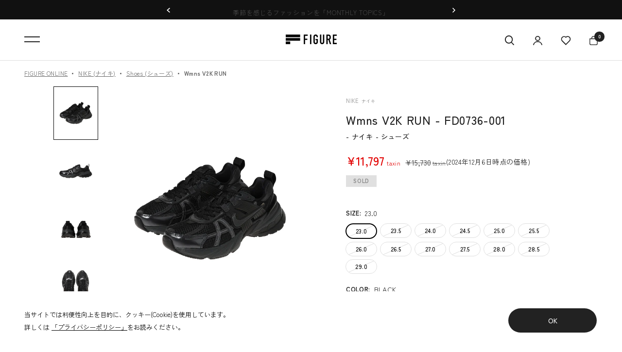

--- FILE ---
content_type: text/html; charset=utf-8
request_url: https://figure-online.net/products/240049550290-fd0736-001
body_size: 53154
content:
<!doctype html><html
  class="no-js"
  lang="ja"
  dir="ltr">
  <head>

    <script type="application/vnd.locksmith+json" data-locksmith>{"version":"v173","locked":false,"initialized":true,"scope":"product","access_granted":true,"access_denied":false,"requires_customer":false,"manual_lock":false,"remote_lock":false,"has_timeout":false,"remote_rendered":null,"hide_resource":false,"hide_links_to_resource":false,"transparent":true,"locks":{"all":[],"opened":[]},"keys":[],"keys_signature":"89c9f4f6d92d9d507732e7310ff6ded0d7f09279fc6dc2a9e2e6d30aa58af202","state":{"template":"product","theme":127636865075,"product":"240049550290-fd0736-001","collection":null,"page":null,"blog":null,"article":null,"app":null},"now":1768587051,"path":"\/products\/240049550290-fd0736-001","locale_root_url":"\/","canonical_url":"https:\/\/figure-online.net\/products\/240049550290-fd0736-001","customer_id":null,"customer_id_signature":"89c9f4f6d92d9d507732e7310ff6ded0d7f09279fc6dc2a9e2e6d30aa58af202","cart":null}</script><script data-locksmith>!function(){var require=undefined,reqwest=function(){function succeed(e){var t=protocolRe.exec(e.url);return t=t&&t[1]||context.location.protocol,httpsRe.test(t)?twoHundo.test(e.request.status):!!e.request.response}function handleReadyState(e,t,n){return function(){return e._aborted?n(e.request):e._timedOut?n(e.request,"Request is aborted: timeout"):void(e.request&&4==e.request[readyState]&&(e.request.onreadystatechange=noop,succeed(e)?t(e.request):n(e.request)))}}function setHeaders(e,t){var n,s=t.headers||{};s.Accept=s.Accept||defaultHeaders.accept[t.type]||defaultHeaders.accept["*"];var r="undefined"!=typeof FormData&&t.data instanceof FormData;for(n in!t.crossOrigin&&!s[requestedWith]&&(s[requestedWith]=defaultHeaders.requestedWith),!s[contentType]&&!r&&(s[contentType]=t.contentType||defaultHeaders.contentType),s)s.hasOwnProperty(n)&&"setRequestHeader"in e&&e.setRequestHeader(n,s[n])}function setCredentials(e,t){"undefined"!=typeof t.withCredentials&&"undefined"!=typeof e.withCredentials&&(e.withCredentials=!!t.withCredentials)}function generalCallback(e){lastValue=e}function urlappend(e,t){return e+(/[?]/.test(e)?"&":"?")+t}function handleJsonp(e,t,n,s){var r=uniqid++,o=e.jsonpCallback||"callback",a=e.jsonpCallbackName||reqwest.getcallbackPrefix(r),i=new RegExp("((^|[?]|&)"+o+")=([^&]+)"),l=s.match(i),c=doc.createElement("script"),u=0,p=-1!==navigator.userAgent.indexOf("MSIE 10.0");return l?"?"===l[3]?s=s.replace(i,"$1="+a):a=l[3]:s=urlappend(s,o+"="+a),context[a]=generalCallback,c.type="text/javascript",c.src=s,c.async=!0,"undefined"!=typeof c.onreadystatechange&&!p&&(c.htmlFor=c.id="_reqwest_"+r),c.onload=c.onreadystatechange=function(){if(c[readyState]&&"complete"!==c[readyState]&&"loaded"!==c[readyState]||u)return!1;c.onload=c.onreadystatechange=null,c.onclick&&c.onclick(),t(lastValue),lastValue=undefined,head.removeChild(c),u=1},head.appendChild(c),{abort:function(){c.onload=c.onreadystatechange=null,n({},"Request is aborted: timeout",{}),lastValue=undefined,head.removeChild(c),u=1}}}function getRequest(e,t){var n,s=this.o,r=(s.method||"GET").toUpperCase(),o="string"==typeof s?s:s.url,a=!1!==s.processData&&s.data&&"string"!=typeof s.data?reqwest.toQueryString(s.data):s.data||null,i=!1;return("jsonp"==s.type||"GET"==r)&&a&&(o=urlappend(o,a),a=null),"jsonp"==s.type?handleJsonp(s,e,t,o):((n=s.xhr&&s.xhr(s)||xhr(s)).open(r,o,!1!==s.async),setHeaders(n,s),setCredentials(n,s),context[xDomainRequest]&&n instanceof context[xDomainRequest]?(n.onload=e,n.onerror=t,n.onprogress=function(){},i=!0):n.onreadystatechange=handleReadyState(this,e,t),s.before&&s.before(n),i?setTimeout(function(){n.send(a)},200):n.send(a),n)}function Reqwest(e,t){this.o=e,this.fn=t,init.apply(this,arguments)}function setType(e){return null===e?undefined:e.match("json")?"json":e.match("javascript")?"js":e.match("text")?"html":e.match("xml")?"xml":void 0}function init(o,fn){function complete(e){for(o.timeout&&clearTimeout(self.timeout),self.timeout=null;0<self._completeHandlers.length;)self._completeHandlers.shift()(e)}function success(resp){var type=o.type||resp&&setType(resp.getResponseHeader("Content-Type"));resp="jsonp"!==type?self.request:resp;var filteredResponse=globalSetupOptions.dataFilter(resp.responseText,type),r=filteredResponse;try{resp.responseText=r}catch(e){}if(r)switch(type){case"json":try{resp=context.JSON?context.JSON.parse(r):eval("("+r+")")}catch(err){return error(resp,"Could not parse JSON in response",err)}break;case"js":resp=eval(r);break;case"html":resp=r;break;case"xml":resp=resp.responseXML&&resp.responseXML.parseError&&resp.responseXML.parseError.errorCode&&resp.responseXML.parseError.reason?null:resp.responseXML}for(self._responseArgs.resp=resp,self._fulfilled=!0,fn(resp),self._successHandler(resp);0<self._fulfillmentHandlers.length;)resp=self._fulfillmentHandlers.shift()(resp);complete(resp)}function timedOut(){self._timedOut=!0,self.request.abort()}function error(e,t,n){for(e=self.request,self._responseArgs.resp=e,self._responseArgs.msg=t,self._responseArgs.t=n,self._erred=!0;0<self._errorHandlers.length;)self._errorHandlers.shift()(e,t,n);complete(e)}this.url="string"==typeof o?o:o.url,this.timeout=null,this._fulfilled=!1,this._successHandler=function(){},this._fulfillmentHandlers=[],this._errorHandlers=[],this._completeHandlers=[],this._erred=!1,this._responseArgs={};var self=this;fn=fn||function(){},o.timeout&&(this.timeout=setTimeout(function(){timedOut()},o.timeout)),o.success&&(this._successHandler=function(){o.success.apply(o,arguments)}),o.error&&this._errorHandlers.push(function(){o.error.apply(o,arguments)}),o.complete&&this._completeHandlers.push(function(){o.complete.apply(o,arguments)}),this.request=getRequest.call(this,success,error)}function reqwest(e,t){return new Reqwest(e,t)}function normalize(e){return e?e.replace(/\r?\n/g,"\r\n"):""}function serial(e,t){var n,s,r,o,a=e.name,i=e.tagName.toLowerCase(),l=function(e){e&&!e.disabled&&t(a,normalize(e.attributes.value&&e.attributes.value.specified?e.value:e.text))};if(!e.disabled&&a)switch(i){case"input":/reset|button|image|file/i.test(e.type)||(n=/checkbox/i.test(e.type),s=/radio/i.test(e.type),r=e.value,(!n&&!s||e.checked)&&t(a,normalize(n&&""===r?"on":r)));break;case"textarea":t(a,normalize(e.value));break;case"select":if("select-one"===e.type.toLowerCase())l(0<=e.selectedIndex?e.options[e.selectedIndex]:null);else for(o=0;e.length&&o<e.length;o++)e.options[o].selected&&l(e.options[o])}}function eachFormElement(){var e,t,o=this,n=function(e,t){var n,s,r;for(n=0;n<t.length;n++)for(r=e[byTag](t[n]),s=0;s<r.length;s++)serial(r[s],o)};for(t=0;t<arguments.length;t++)e=arguments[t],/input|select|textarea/i.test(e.tagName)&&serial(e,o),n(e,["input","select","textarea"])}function serializeQueryString(){return reqwest.toQueryString(reqwest.serializeArray.apply(null,arguments))}function serializeHash(){var n={};return eachFormElement.apply(function(e,t){e in n?(n[e]&&!isArray(n[e])&&(n[e]=[n[e]]),n[e].push(t)):n[e]=t},arguments),n}function buildParams(e,t,n,s){var r,o,a,i=/\[\]$/;if(isArray(t))for(o=0;t&&o<t.length;o++)a=t[o],n||i.test(e)?s(e,a):buildParams(e+"["+("object"==typeof a?o:"")+"]",a,n,s);else if(t&&"[object Object]"===t.toString())for(r in t)buildParams(e+"["+r+"]",t[r],n,s);else s(e,t)}var context=this,XHR2;if("window"in context)var doc=document,byTag="getElementsByTagName",head=doc[byTag]("head")[0];else try{XHR2=require("xhr2")}catch(ex){throw new Error("Peer dependency `xhr2` required! Please npm install xhr2")}var httpsRe=/^http/,protocolRe=/(^\w+):\/\//,twoHundo=/^(20\d|1223)$/,readyState="readyState",contentType="Content-Type",requestedWith="X-Requested-With",uniqid=0,callbackPrefix="reqwest_"+ +new Date,lastValue,xmlHttpRequest="XMLHttpRequest",xDomainRequest="XDomainRequest",noop=function(){},isArray="function"==typeof Array.isArray?Array.isArray:function(e){return e instanceof Array},defaultHeaders={contentType:"application/x-www-form-urlencoded",requestedWith:xmlHttpRequest,accept:{"*":"text/javascript, text/html, application/xml, text/xml, */*",xml:"application/xml, text/xml",html:"text/html",text:"text/plain",json:"application/json, text/javascript",js:"application/javascript, text/javascript"}},xhr=function(e){if(!0!==e.crossOrigin)return context[xmlHttpRequest]?new XMLHttpRequest:XHR2?new XHR2:new ActiveXObject("Microsoft.XMLHTTP");var t=context[xmlHttpRequest]?new XMLHttpRequest:null;if(t&&"withCredentials"in t)return t;if(context[xDomainRequest])return new XDomainRequest;throw new Error("Browser does not support cross-origin requests")},globalSetupOptions={dataFilter:function(e){return e}};return Reqwest.prototype={abort:function(){this._aborted=!0,this.request.abort()},retry:function(){init.call(this,this.o,this.fn)},then:function(e,t){return e=e||function(){},t=t||function(){},this._fulfilled?this._responseArgs.resp=e(this._responseArgs.resp):this._erred?t(this._responseArgs.resp,this._responseArgs.msg,this._responseArgs.t):(this._fulfillmentHandlers.push(e),this._errorHandlers.push(t)),this},always:function(e){return this._fulfilled||this._erred?e(this._responseArgs.resp):this._completeHandlers.push(e),this},fail:function(e){return this._erred?e(this._responseArgs.resp,this._responseArgs.msg,this._responseArgs.t):this._errorHandlers.push(e),this},"catch":function(e){return this.fail(e)}},reqwest.serializeArray=function(){var n=[];return eachFormElement.apply(function(e,t){n.push({name:e,value:t})},arguments),n},reqwest.serialize=function(){if(0===arguments.length)return"";var e,t=Array.prototype.slice.call(arguments,0);return(e=t.pop())&&e.nodeType&&t.push(e)&&(e=null),e&&(e=e.type),("map"==e?serializeHash:"array"==e?reqwest.serializeArray:serializeQueryString).apply(null,t)},reqwest.toQueryString=function(e,t){var n,s,r=t||!1,o=[],a=encodeURIComponent,i=function(e,t){t="function"==typeof t?t():null==t?"":t,o[o.length]=a(e)+"="+a(t)};if(isArray(e))for(s=0;e&&s<e.length;s++)i(e[s].name,e[s].value);else for(n in e)e.hasOwnProperty(n)&&buildParams(n,e[n],r,i);return o.join("&").replace(/%20/g,"+")},reqwest.getcallbackPrefix=function(){return callbackPrefix},reqwest.compat=function(e,t){return e&&(e.type&&(e.method=e.type)&&delete e.type,e.dataType&&(e.type=e.dataType),e.jsonpCallback&&(e.jsonpCallbackName=e.jsonpCallback)&&delete e.jsonpCallback,e.jsonp&&(e.jsonpCallback=e.jsonp)),new Reqwest(e,t)},reqwest.ajaxSetup=function(e){for(var t in e=e||{})globalSetupOptions[t]=e[t]},reqwest}();
/*!
  * Reqwest! A general purpose XHR connection manager
  * license MIT (c) Dustin Diaz 2015
  * https://github.com/ded/reqwest
  */!function(){var a=window.Locksmith={},e=document.querySelector('script[type="application/vnd.locksmith+json"]'),n=e&&e.innerHTML;if(a.state={},a.util={},a.loading=!1,n)try{a.state=JSON.parse(n)}catch(u){}if(document.addEventListener&&document.querySelector){var s,r,o,t=[76,79,67,75,83,77,73,84,72,49,49],i=function(){r=t.slice(0)},l="style",c=function(e){e&&27!==e.keyCode&&"click"!==e.type||(document.removeEventListener("keydown",c),document.removeEventListener("click",c),s&&document.body.removeChild(s),s=null)};i(),document.addEventListener("keyup",function(e){if(e.keyCode===r[0]){if(clearTimeout(o),r.shift(),0<r.length)return void(o=setTimeout(i,1e3));i(),c(),(s=document.createElement("div"))[l].width="50%",s[l].maxWidth="1000px",s[l].height="85%",s[l].border="1px rgba(0, 0, 0, 0.2) solid",s[l].background="rgba(255, 255, 255, 0.99)",s[l].borderRadius="4px",s[l].position="fixed",s[l].top="50%",s[l].left="50%",s[l].transform="translateY(-50%) translateX(-50%)",s[l].boxShadow="0 2px 5px rgba(0, 0, 0, 0.3), 0 0 100vh 100vw rgba(0, 0, 0, 0.5)",s[l].zIndex="2147483645";var t=document.createElement("textarea");t.value=JSON.stringify(JSON.parse(n),null,2),t[l].border="none",t[l].display="block",t[l].boxSizing="border-box",t[l].width="100%",t[l].height="100%",t[l].background="transparent",t[l].padding="22px",t[l].fontFamily="monospace",t[l].fontSize="14px",t[l].color="#333",t[l].resize="none",t[l].outline="none",t.readOnly=!0,s.appendChild(t),document.body.appendChild(s),t.addEventListener("click",function(e){e.stopImmediatePropagation()}),t.select(),document.addEventListener("keydown",c),document.addEventListener("click",c)}})}a.isEmbedded=-1!==window.location.search.indexOf("_ab=0&_fd=0&_sc=1"),a.path=a.state.path||window.location.pathname,a.basePath=a.state.locale_root_url.concat("/apps/locksmith").replace(/^\/\//,"/"),a.reloading=!1,a.util.console=window.console||{log:function(){},error:function(){}},a.util.makeUrl=function(e,t){var n,s=a.basePath+e,r=[],o=a.cache();for(n in o)r.push(n+"="+encodeURIComponent(o[n]));for(n in t)r.push(n+"="+encodeURIComponent(t[n]));return a.state.customer_id&&(r.push("customer_id="+encodeURIComponent(a.state.customer_id)),r.push("customer_id_signature="+encodeURIComponent(a.state.customer_id_signature))),s+=(-1===s.indexOf("?")?"?":"&")+r.join("&")},a._initializeCallbacks=[],a.on=function(e,t){if("initialize"!==e)throw'Locksmith.on() currently only supports the "initialize" event';a._initializeCallbacks.push(t)},a.initializeSession=function(e){if(!a.isEmbedded){var t=!1,n=!0,s=!0;(e=e||{}).silent&&(s=n=!(t=!0)),a.ping({silent:t,spinner:n,reload:s,callback:function(){a._initializeCallbacks.forEach(function(e){e()})}})}},a.cache=function(e){var t={};try{var n=function r(e){return(document.cookie.match("(^|; )"+e+"=([^;]*)")||0)[2]};t=JSON.parse(decodeURIComponent(n("locksmith-params")||"{}"))}catch(u){}if(e){for(var s in e)t[s]=e[s];document.cookie="locksmith-params=; expires=Thu, 01 Jan 1970 00:00:00 GMT; path=/",document.cookie="locksmith-params="+encodeURIComponent(JSON.stringify(t))+"; path=/"}return t},a.cache.cart=a.state.cart,a.cache.cartLastSaved=null,a.params=a.cache(),a.util.reload=function(){a.reloading=!0;try{window.location.href=window.location.href.replace(/#.*/,"")}catch(u){a.util.console.error("Preferred reload method failed",u),window.location.reload()}},a.cache.saveCart=function(e){if(!a.cache.cart||a.cache.cart===a.cache.cartLastSaved)return e?e():null;var t=a.cache.cartLastSaved;a.cache.cartLastSaved=a.cache.cart,reqwest({url:"/cart/update.json",method:"post",type:"json",data:{attributes:{locksmith:a.cache.cart}},complete:e,error:function(e){if(a.cache.cartLastSaved=t,!a.reloading)throw e}})},a.util.spinnerHTML='<style>body{background:#FFF}@keyframes spin{from{transform:rotate(0deg)}to{transform:rotate(360deg)}}#loading{display:flex;width:100%;height:50vh;color:#777;align-items:center;justify-content:center}#loading .spinner{display:block;animation:spin 600ms linear infinite;position:relative;width:50px;height:50px}#loading .spinner-ring{stroke:currentColor;stroke-dasharray:100%;stroke-width:2px;stroke-linecap:round;fill:none}</style><div id="loading"><div class="spinner"><svg width="100%" height="100%"><svg preserveAspectRatio="xMinYMin"><circle class="spinner-ring" cx="50%" cy="50%" r="45%"></circle></svg></svg></div></div>',a.util.clobberBody=function(e){document.body.innerHTML=e},a.util.clobberDocument=function(e){e.responseText&&(e=e.responseText),document.documentElement&&document.removeChild(document.documentElement);var t=document.open("text/html","replace");t.writeln(e),t.close(),setTimeout(function(){var e=t.querySelector("[autofocus]");e&&e.focus()},100)},a.util.serializeForm=function(e){if(e&&"FORM"===e.nodeName){var t,n,s={};for(t=e.elements.length-1;0<=t;t-=1)if(""!==e.elements[t].name)switch(e.elements[t].nodeName){case"INPUT":switch(e.elements[t].type){default:case"text":case"hidden":case"password":case"button":case"reset":case"submit":s[e.elements[t].name]=e.elements[t].value;break;case"checkbox":case"radio":e.elements[t].checked&&(s[e.elements[t].name]=e.elements[t].value);break;case"file":}break;case"TEXTAREA":s[e.elements[t].name]=e.elements[t].value;break;case"SELECT":switch(e.elements[t].type){case"select-one":s[e.elements[t].name]=e.elements[t].value;break;case"select-multiple":for(n=e.elements[t].options.length-1;0<=n;n-=1)e.elements[t].options[n].selected&&(s[e.elements[t].name]=e.elements[t].options[n].value)}break;case"BUTTON":switch(e.elements[t].type){case"reset":case"submit":case"button":s[e.elements[t].name]=e.elements[t].value}}return s}},a.util.on=function(e,o,a,t){t=t||document;var i="locksmith-"+e+o,n=function(e){var t=e.target,n=e.target.parentElement,s=t.className.baseVal||t.className||"",r=n.className.baseVal||n.className||"";("string"==typeof s&&-1!==s.split(/\s+/).indexOf(o)||"string"==typeof r&&-1!==r.split(/\s+/).indexOf(o))&&!e[i]&&(e[i]=!0,a(e))};t.attachEvent?t.attachEvent(e,n):t.addEventListener(e,n,!1)},a.util.enableActions=function(e){a.util.on("click","locksmith-action",function(e){e.preventDefault();var t=e.target;t.dataset.confirmWith&&!confirm(t.dataset.confirmWith)||(t.disabled=!0,t.innerText=t.dataset.disableWith,a.post("/action",t.dataset.locksmithParams,{spinner:!1,type:"text",success:function(e){(e=JSON.parse(e.responseText)).message&&alert(e.message),a.util.reload()}}))},e)},a.util.inject=function(e,t){var n=["data","locksmith","append"];if(-1!==t.indexOf(n.join("-"))){var s=document.createElement("div");s.innerHTML=t,e.appendChild(s)}else e.innerHTML=t;var r,o,a=e.querySelectorAll("script");for(o=0;o<a.length;++o){r=a[o];var i=document.createElement("script");if(r.type&&(i.type=r.type),r.src)i.src=r.src;else{var l=document.createTextNode(r.innerHTML);i.appendChild(l)}e.appendChild(i)}var c=e.querySelector("[autofocus]");c&&c.focus()},a.post=function(e,t,n){!1!==(n=n||{}).spinner&&a.util.clobberBody(a.util.spinnerHTML);var s={};n.container===document?(s.layout=1,n.success=function(e){document.getElementById(n.container);a.util.clobberDocument(e)}):n.container&&(s.layout=0,n.success=function(e){var t=document.getElementById(n.container);a.util.inject(t,e),t.id===t.firstChild.id&&t.parentElement.replaceChild(t.firstChild,t)}),n.form_type&&(t.form_type=n.form_type),a.loading=!0;var r=a.util.makeUrl(e,s);reqwest({url:r,method:"post",type:n.type||"html",data:t,complete:function(){a.loading=!1},error:function(e){if(!a.reloading)if("dashboard.weglot.com"!==window.location.host){if(!n.silent)throw alert("Something went wrong! Please refresh and try again."),e;console.error(e)}else console.error(e)},success:n.success||a.util.clobberDocument})},a.postResource=function(e,t){e.path=a.path,e.search=window.location.search,e.state=a.state,e.passcode&&(e.passcode=e.passcode.trim()),e.email&&(e.email=e.email.trim()),e.state.cart=a.cache.cart,e.locksmith_json=a.jsonTag,e.locksmith_json_signature=a.jsonTagSignature,a.post("/resource",e,t)},a.ping=function(e){if(!a.isEmbedded){e=e||{};a.post("/ping",{path:a.path,search:window.location.search,state:a.state},{spinner:!!e.spinner,silent:"undefined"==typeof e.silent||e.silent,type:"text",success:function(e){(e=JSON.parse(e.responseText)).messages&&0<e.messages.length&&a.showMessages(e.messages)}})}},a.timeoutMonitor=function(){var e=a.cache.cart;a.ping({callback:function(){e!==a.cache.cart||setTimeout(function(){a.timeoutMonitor()},6e4)}})},a.showMessages=function(e){var t=document.createElement("div");t.style.position="fixed",t.style.left=0,t.style.right=0,t.style.bottom="-50px",t.style.opacity=0,t.style.background="#191919",t.style.color="#ddd",t.style.transition="bottom 0.2s, opacity 0.2s",t.style.zIndex=999999,t.innerHTML="        <style>          .locksmith-ab .locksmith-b { display: none; }          .locksmith-ab.toggled .locksmith-b { display: flex; }          .locksmith-ab.toggled .locksmith-a { display: none; }          .locksmith-flex { display: flex; flex-wrap: wrap; justify-content: space-between; align-items: center; padding: 10px 20px; }          .locksmith-message + .locksmith-message { border-top: 1px #555 solid; }          .locksmith-message a { color: inherit; font-weight: bold; }          .locksmith-message a:hover { color: inherit; opacity: 0.8; }          a.locksmith-ab-toggle { font-weight: inherit; text-decoration: underline; }          .locksmith-text { flex-grow: 1; }          .locksmith-cta { flex-grow: 0; text-align: right; }          .locksmith-cta button { transform: scale(0.8); transform-origin: left; }          .locksmith-cta > * { display: block; }          .locksmith-cta > * + * { margin-top: 10px; }          .locksmith-message a.locksmith-close { flex-grow: 0; text-decoration: none; margin-left: 15px; font-size: 30px; font-family: monospace; display: block; padding: 2px 10px; }                    @media screen and (max-width: 600px) {            .locksmith-wide-only { display: none !important; }            .locksmith-flex { padding: 0 15px; }            .locksmith-flex > * { margin-top: 5px; margin-bottom: 5px; }            .locksmith-cta { text-align: left; }          }                    @media screen and (min-width: 601px) {            .locksmith-narrow-only { display: none !important; }          }        </style>      "+e.map(function(e){return'<div class="locksmith-message">'+e+"</div>"}).join(""),document.body.appendChild(t),document.body.style.position="relative",document.body.parentElement.style.paddingBottom=t.offsetHeight+"px",setTimeout(function(){t.style.bottom=0,t.style.opacity=1},50),a.util.on("click","locksmith-ab-toggle",function(e){e.preventDefault();for(var t=e.target.parentElement;-1===t.className.split(" ").indexOf("locksmith-ab");)t=t.parentElement;-1!==t.className.split(" ").indexOf("toggled")?t.className=t.className.replace("toggled",""):t.className=t.className+" toggled"}),a.util.enableActions(t)}}()}();</script>
      <script data-locksmith>Locksmith.cache.cart=null</script>

  <script data-locksmith>Locksmith.jsonTag="\u003cscript type=\"application\/vnd.locksmith+json\" data-locksmith\u003e{\"version\":\"v173\",\"locked\":false,\"initialized\":true,\"scope\":\"product\",\"access_granted\":true,\"access_denied\":false,\"requires_customer\":false,\"manual_lock\":false,\"remote_lock\":false,\"has_timeout\":false,\"remote_rendered\":null,\"hide_resource\":false,\"hide_links_to_resource\":false,\"transparent\":true,\"locks\":{\"all\":[],\"opened\":[]},\"keys\":[],\"keys_signature\":\"89c9f4f6d92d9d507732e7310ff6ded0d7f09279fc6dc2a9e2e6d30aa58af202\",\"state\":{\"template\":\"product\",\"theme\":127636865075,\"product\":\"240049550290-fd0736-001\",\"collection\":null,\"page\":null,\"blog\":null,\"article\":null,\"app\":null},\"now\":1768587051,\"path\":\"\\\/products\\\/240049550290-fd0736-001\",\"locale_root_url\":\"\\\/\",\"canonical_url\":\"https:\\\/\\\/figure-online.net\\\/products\\\/240049550290-fd0736-001\",\"customer_id\":null,\"customer_id_signature\":\"89c9f4f6d92d9d507732e7310ff6ded0d7f09279fc6dc2a9e2e6d30aa58af202\",\"cart\":null}\u003c\/script\u003e";Locksmith.jsonTagSignature="31fef619e4d44e55d727e16dc3e3055b9c736eb68273c0147513a4da570d79f8"</script>
    <!-- Google Tag Manager -->
    <script>
      (function(w, d, s, l, i) {
        w[l] = w[l] || [];
        w[l].push({'gtm.start': new Date().getTime(), event: 'gtm.js'});
        var f = d.getElementsByTagName(s)[0],
          j = d.createElement(s),
          dl = l != 'dataLayer'
            ? '&l=' + l
            : '';
        j.async = true;
        j.src = 'https://www.googletagmanager.com/gtm.js?id=' + i + dl;
        f.parentNode.insertBefore(j, f);
      })(window, document, 'script', 'dataLayer', 'GTM-56D7D6L');
    </script>
    <!-- End Google Tag Manager -->

    <!-- 重複商品詳細のリダイレクト -->
    <script>
      let url = window.location.href;
      let newUrl = url.replace('collections/all-items/products/','products/');
      if (url.includes('collections/all-items/products/')) {
        location.href = newUrl;
      }
    </script>

    <meta charset="utf-8">
    <meta name="viewport" content="width=device-width, initial-scale=1.0, height=device-height, minimum-scale=1.0, maximum-scale=1.0">
    <meta name="theme-color" content="#ffffff">

    <!-- ------------------ NO INDEX ----------------------- --><meta name="robots" content="noindex,nofollow">
<title>
Wmns V2K RUN - NIKE (ナイキ) - shoes (シューズ) | FIGURE ONLINE (フィギュアオンライン) 【公式通販】

        </title><meta name="description" content="最先端のデザイン。 レトロなデザイン。 2つの魅力を併せ持ったシューズ。 V2Kは、ボメロの人気の要素をすべて再現し、2000年代初頭のランニングシューズのカタログから飛び出したようなデザインに仕上げました。 華やかなメタリック、ボメロ 5を彷彿とさせるプラスチックの細工とミッドソールを組み合わせて、完璧なビンテージ感を演出。 ボリュームのあるヒールが、どこへ行っても快適な履き心地を提供します。">

        <link rel="canonical" href="https://figure-online.net/products/240049550290-fd0736-001"><link
          rel="shortcut icon"
          href="//figure-online.net/cdn/shop/files/Favicon_SVG_96x96.png?v=1669276541"
          type="image/png"><link rel="preconnect" href="https://cdn.shopify.com">
      <link rel="dns-prefetch" href="https://productreviews.shopifycdn.com">
      <link rel="dns-prefetch" href="https://www.google-analytics.com"><link
          rel="preconnect"
          href="https://fonts.shopifycdn.com"
          crossorigin><link
        rel="preload"
        as="style"
        href="//figure-online.net/cdn/shop/t/26/assets/theme.css?v=49892253903870574091709210036">
      <link
        rel="preload"
        as="script"
        href="//figure-online.net/cdn/shop/t/26/assets/vendor.js?v=32580466487479117061709210036">
      <link
        rel="preload"
        as="script"
        href="//figure-online.net/cdn/shop/t/26/assets/theme.js?v=139746725951852491201709210036">

      
    <script>
        window.dataLayer = window.dataLayer || [];
        dataLayer.push({ ecommerce: null });  // Clear the previous ecommerce object.
        dataLayer.push({
        event: "view_item",
        ecommerce: {
            items: [{
                item_name: "Wmns V2K RUN",  
                item_id: "41612952338483", 
                price: 11797, 
                item_brand: "NIKE",
                item_category: "Shoes",
                item_variant: "23.0 / BLACK", 
                quantity: 1
            },{
                item_name: "Wmns V2K RUN",  
                item_id: "41612952371251", 
                price: 11797, 
                item_brand: "NIKE",
                item_category: "Shoes",
                item_variant: "23.5 / BLACK", 
                quantity: 1
            },{
                item_name: "Wmns V2K RUN",  
                item_id: "41612952404019", 
                price: 11797, 
                item_brand: "NIKE",
                item_category: "Shoes",
                item_variant: "24.0 / BLACK", 
                quantity: 1
            },{
                item_name: "Wmns V2K RUN",  
                item_id: "41612952436787", 
                price: 11797, 
                item_brand: "NIKE",
                item_category: "Shoes",
                item_variant: "24.5 / BLACK", 
                quantity: 1
            },{
                item_name: "Wmns V2K RUN",  
                item_id: "41612952469555", 
                price: 11797, 
                item_brand: "NIKE",
                item_category: "Shoes",
                item_variant: "25.0 / BLACK", 
                quantity: 1
            },{
                item_name: "Wmns V2K RUN",  
                item_id: "41612952502323", 
                price: 11797, 
                item_brand: "NIKE",
                item_category: "Shoes",
                item_variant: "25.5 / BLACK", 
                quantity: 1
            },{
                item_name: "Wmns V2K RUN",  
                item_id: "41612952535091", 
                price: 11797, 
                item_brand: "NIKE",
                item_category: "Shoes",
                item_variant: "26.0 / BLACK", 
                quantity: 1
            },{
                item_name: "Wmns V2K RUN",  
                item_id: "41612952567859", 
                price: 11797, 
                item_brand: "NIKE",
                item_category: "Shoes",
                item_variant: "26.5 / BLACK", 
                quantity: 1
            },{
                item_name: "Wmns V2K RUN",  
                item_id: "41612952600627", 
                price: 11797, 
                item_brand: "NIKE",
                item_category: "Shoes",
                item_variant: "27.0 / BLACK", 
                quantity: 1
            },{
                item_name: "Wmns V2K RUN",  
                item_id: "41612952633395", 
                price: 11797, 
                item_brand: "NIKE",
                item_category: "Shoes",
                item_variant: "27.5 / BLACK", 
                quantity: 1
            },{
                item_name: "Wmns V2K RUN",  
                item_id: "41612952698931", 
                price: 11797, 
                item_brand: "NIKE",
                item_category: "Shoes",
                item_variant: "28.0 / BLACK", 
                quantity: 1
            },{
                item_name: "Wmns V2K RUN",  
                item_id: "41612952764467", 
                price: 11797, 
                item_brand: "NIKE",
                item_category: "Shoes",
                item_variant: "28.5 / BLACK", 
                quantity: 1
            },{
                item_name: "Wmns V2K RUN",  
                item_id: "41612952797235", 
                price: 11797, 
                item_brand: "NIKE",
                item_category: "Shoes",
                item_variant: "29.0 / BLACK", 
                quantity: 1
            }]
        }
        });
    </script>


<link
          rel="preload"
          as="fetch"
          href="/products/240049550290-fd0736-001.js"
          crossorigin>
        <link
          rel="preload"
          as="image"
          imagesizes="(max-width: 999px) calc(100vw - 48px), 640px"
          imagesrcset="//figure-online.net/cdn/shop/files/FD0736-001_002_400x.jpg?v=1706148852 400w, //figure-online.net/cdn/shop/files/FD0736-001_002_500x.jpg?v=1706148852 500w, //figure-online.net/cdn/shop/files/FD0736-001_002_600x.jpg?v=1706148852 600w, //figure-online.net/cdn/shop/files/FD0736-001_002_700x.jpg?v=1706148852 700w, //figure-online.net/cdn/shop/files/FD0736-001_002_800x.jpg?v=1706148852 800w, //figure-online.net/cdn/shop/files/FD0736-001_002_900x.jpg?v=1706148852 900w, //figure-online.net/cdn/shop/files/FD0736-001_002_1000x.jpg?v=1706148852 1000w, //figure-online.net/cdn/shop/files/FD0736-001_002_1100x.jpg?v=1706148852 1100w, //figure-online.net/cdn/shop/files/FD0736-001_002_1200x.jpg?v=1706148852 1200w, //figure-online.net/cdn/shop/files/FD0736-001_002_1300x.jpg?v=1706148852 1300w, //figure-online.net/cdn/shop/files/FD0736-001_002_1400x.jpg?v=1706148852 1400w, //figure-online.net/cdn/shop/files/FD0736-001_002_1500x.jpg?v=1706148852 1500w
"><link
            rel="preload"
            as="script"
            href="//figure-online.net/cdn/shop/t/26/assets/flickity.js?v=176646718982628074891709210036">

      <script>
        (function(d) {
          var config = {
              kitId: 'rlj7zzl',
              scriptTimeout: 3000,
              async: true
            },
            h = d.documentElement,
            t = setTimeout(function() {
              h.className = h.className.replace(/\bwf-loading\b/g, "") + " wf-inactive";
            }, config.scriptTimeout),
            tk = d.createElement("script"),
            f = false,
            s = d.getElementsByTagName("script")[0],
            a;
          h.className += " wf-loading";
          tk.src = 'https://use.typekit.net/' + config.kitId + '.js';
          tk.async = true;
          tk.onload = tk.onreadystatechange = function() {
            a = this.readyState;
            if (f || a && a != "complete" && a != "loaded") 
              return;
            



            f = true;
            clearTimeout(t);
            try {
              Typekit.load(config)
            } catch (e) {}
          };
          s.parentNode.insertBefore(tk, s)
        })(document);
      </script>

      <script>
        (function(d) {
          var config = {
              kitId: 'rlj7zzl',
              scriptTimeout: 3000,
              async: true
            },
            h = d.documentElement,
            t = setTimeout(function() {
              h.className = h.className.replace(/\bwf-loading\b/g, "") + " wf-inactive";
            }, config.scriptTimeout),
            tk = d.createElement("script"),
            f = false,
            s = d.getElementsByTagName("script")[0],
            a;
          h.className += " wf-loading";
          tk.src = 'https://use.typekit.net/' + config.kitId + '.js';
          tk.async = true;
          tk.onload = tk.onreadystatechange = function() {
            a = this.readyState;
            if (f || a && a != "complete" && a != "loaded") 
              return;
            



            f = true;
            clearTimeout(t);
            try {
              Typekit.load(config)
            } catch (e) {}
          };
          s.parentNode.insertBefore(tk, s)
        })(document);
      </script>

      <meta property="og:type" content="product">
<meta property="og:title" content="Wmns V2K RUN">
<meta property="product:price:amount" content="11,797">
  <meta property="product:price:currency" content="JPY"><meta property="og:image" content="http://figure-online.net/cdn/shop/files/FD0736-001_002.jpg?v=1706148852">
<meta property="og:image:secure_url" content="https://figure-online.net/cdn/shop/files/FD0736-001_002.jpg?v=1706148852">
<meta property="og:image:width" content="1500">
  <meta property="og:image:height" content="1800"><meta property="og:description" content="最先端のデザイン。 レトロなデザイン。 2つの魅力を併せ持ったシューズ。 V2Kは、ボメロの人気の要素をすべて再現し、2000年代初頭のランニングシューズのカタログから飛び出したようなデザインに仕上げました。 華やかなメタリック、ボメロ 5を彷彿とさせるプラスチックの細工とミッドソールを組み合わせて、完璧なビンテージ感を演出。 ボリュームのあるヒールが、どこへ行っても快適な履き心地を提供します。">
<meta property="og:url" content="https://figure-online.net/products/240049550290-fd0736-001">
<meta property="og:site_name" content="FIGURE ONLINE "><meta name="twitter:card" content="summary"><meta name="twitter:title" content="Wmns V2K RUN">
<meta name="twitter:description" content="最先端のデザイン。 レトロなデザイン。 2つの魅力を併せ持ったシューズ。 V2Kは、ボメロの人気の要素をすべて再現し、2000年代初頭のランニングシューズのカタログから飛び出したようなデザインに仕上げました。 華やかなメタリック、ボメロ 5を彷彿とさせるプラスチックの細工とミッドソールを組み合わせて、完璧なビンテージ感を演出。 ボリュームのあるヒールが、どこへ行っても快適な履き心地を提供します。">
<meta name="twitter:image" content="https://figure-online.net/cdn/shop/files/FD0736-001_002_1200x1200_crop_center.jpg?v=1706148852">
<meta name="twitter:image:alt" content="">
      
  <script type="application/ld+json">
  {
    "@context": "https://schema.org",
    "@type": "Product",
    "productID": 7027914899507,
    "offers": [{
          "@type": "Offer",
          "name": "23.0 \/ BLACK",
          "availability":"https://schema.org/OutOfStock",
          "price": 11797.0,
          "priceCurrency": "JPY",
          "priceValidUntil": "2026-01-27","sku": "2400495502900216",
            "mpn": "2400495502900216",
          "url": "/products/240049550290-fd0736-001?variant=41612952338483"
        },
{
          "@type": "Offer",
          "name": "23.5 \/ BLACK",
          "availability":"https://schema.org/OutOfStock",
          "price": 11797.0,
          "priceCurrency": "JPY",
          "priceValidUntil": "2026-01-27","sku": "2400495502900217",
            "mpn": "2400495502900216",
          "url": "/products/240049550290-fd0736-001?variant=41612952371251"
        },
{
          "@type": "Offer",
          "name": "24.0 \/ BLACK",
          "availability":"https://schema.org/OutOfStock",
          "price": 11797.0,
          "priceCurrency": "JPY",
          "priceValidUntil": "2026-01-27","sku": "2400495502900218",
            "mpn": "2400495502900216",
          "url": "/products/240049550290-fd0736-001?variant=41612952404019"
        },
{
          "@type": "Offer",
          "name": "24.5 \/ BLACK",
          "availability":"https://schema.org/OutOfStock",
          "price": 11797.0,
          "priceCurrency": "JPY",
          "priceValidUntil": "2026-01-27","sku": "2400495502900219",
            "mpn": "2400495502900216",
          "url": "/products/240049550290-fd0736-001?variant=41612952436787"
        },
{
          "@type": "Offer",
          "name": "25.0 \/ BLACK",
          "availability":"https://schema.org/OutOfStock",
          "price": 11797.0,
          "priceCurrency": "JPY",
          "priceValidUntil": "2026-01-27","sku": "2400495502900220",
            "mpn": "2400495502900216",
          "url": "/products/240049550290-fd0736-001?variant=41612952469555"
        },
{
          "@type": "Offer",
          "name": "25.5 \/ BLACK",
          "availability":"https://schema.org/OutOfStock",
          "price": 11797.0,
          "priceCurrency": "JPY",
          "priceValidUntil": "2026-01-27","sku": "2400495502900221",
            "mpn": "2400495502900216",
          "url": "/products/240049550290-fd0736-001?variant=41612952502323"
        },
{
          "@type": "Offer",
          "name": "26.0 \/ BLACK",
          "availability":"https://schema.org/OutOfStock",
          "price": 11797.0,
          "priceCurrency": "JPY",
          "priceValidUntil": "2026-01-27","sku": "2400495502900222",
            "mpn": "2400495502900216",
          "url": "/products/240049550290-fd0736-001?variant=41612952535091"
        },
{
          "@type": "Offer",
          "name": "26.5 \/ BLACK",
          "availability":"https://schema.org/OutOfStock",
          "price": 11797.0,
          "priceCurrency": "JPY",
          "priceValidUntil": "2026-01-27","sku": "2400495502900223",
            "mpn": "2400495502900216",
          "url": "/products/240049550290-fd0736-001?variant=41612952567859"
        },
{
          "@type": "Offer",
          "name": "27.0 \/ BLACK",
          "availability":"https://schema.org/OutOfStock",
          "price": 11797.0,
          "priceCurrency": "JPY",
          "priceValidUntil": "2026-01-27","sku": "2400495502900224",
            "mpn": "2400495502900216",
          "url": "/products/240049550290-fd0736-001?variant=41612952600627"
        },
{
          "@type": "Offer",
          "name": "27.5 \/ BLACK",
          "availability":"https://schema.org/OutOfStock",
          "price": 11797.0,
          "priceCurrency": "JPY",
          "priceValidUntil": "2026-01-27","sku": "2400495502900225",
            "mpn": "2400495502900216",
          "url": "/products/240049550290-fd0736-001?variant=41612952633395"
        },
{
          "@type": "Offer",
          "name": "28.0 \/ BLACK",
          "availability":"https://schema.org/OutOfStock",
          "price": 11797.0,
          "priceCurrency": "JPY",
          "priceValidUntil": "2026-01-27","sku": "2400495502900226",
            "mpn": "2400495502900216",
          "url": "/products/240049550290-fd0736-001?variant=41612952698931"
        },
{
          "@type": "Offer",
          "name": "28.5 \/ BLACK",
          "availability":"https://schema.org/OutOfStock",
          "price": 11797.0,
          "priceCurrency": "JPY",
          "priceValidUntil": "2026-01-27","sku": "2400495502900227",
            "mpn": "2400495502900216",
          "url": "/products/240049550290-fd0736-001?variant=41612952764467"
        },
{
          "@type": "Offer",
          "name": "29.0 \/ BLACK",
          "availability":"https://schema.org/OutOfStock",
          "price": 11797.0,
          "priceCurrency": "JPY",
          "priceValidUntil": "2026-01-27","sku": "2400495502900228",
            "mpn": "2400495502900216",
          "url": "/products/240049550290-fd0736-001?variant=41612952797235"
        }
],"brand": {
      "@type": "Brand",
      "name": "NIKE"
    },
    "name": "Wmns V2K RUN",
    "description": "最先端のデザイン。 レトロなデザイン。 2つの魅力を併せ持ったシューズ。 V2Kは、ボメロの人気の要素をすべて再現し、2000年代初頭のランニングシューズのカタログから飛び出したようなデザインに仕上げました。 華やかなメタリック、ボメロ 5を彷彿とさせるプラスチックの細工とミッドソールを組み合わせて、完璧なビンテージ感を演出。 ボリュームのあるヒールが、どこへ行っても快適な履き心地を提供します。",
    "category": "Shoes",
    "url": "/products/240049550290-fd0736-001",
    "sku": "2400495502900216",
    "image": {
      "@type": "ImageObject",
      "url": "https://figure-online.net/cdn/shop/files/FD0736-001_002.jpg?v=1706148852&width=1024",
      "image": "https://figure-online.net/cdn/shop/files/FD0736-001_002.jpg?v=1706148852&width=1024",
      "name": "",
      "width": "1024",
      "height": "1024"
    }
  }
  </script>



  <script type="application/ld+json">
  {
    "@context": "https://schema.org",
    "@type": "BreadcrumbList",
  "itemListElement": [{
      "@type": "ListItem",
      "position": 1,
      "name": "FIGURE ONLINE (フィギュアオンライン) ｜ メンズ・レディースファッションセレクトショップ【公式通販】",
      "item": "https://figure-online.net"
    },{
        "@type": "ListItem",
        "position": 2,
        "name": "NIKE (ナイキ) の商品一覧",
        "item": "https://figure-online.net/collections/nike"
        },{
            "@type": "ListItem",
            "position": 3,
            "name": "NIKE Shoes (ナイキ シューズ) の商品一覧",
            "item": "https://figure-online.net/collections/nike/shoes"
          },{
                "@type": "ListItem",
                "position": 4,
                "name": "Wmns V2K RUN",
                "item": "https://figure-online.net/products/240049550290-fd0736-001"
          }
      
    ]
  }
  </script>


      <link rel="preload" href="//figure-online.net/cdn/fonts/epilogue/epilogue_n8.fce680a466ed4f23f54385c46aa2c014c51d421a.woff2" as="font" type="font/woff2" crossorigin><link rel="preload" href="//figure-online.net/cdn/fonts/instrument_sans/instrumentsans_n4.db86542ae5e1596dbdb28c279ae6c2086c4c5bfa.woff2" as="font" type="font/woff2" crossorigin><style>
  /* Typography (heading) */
  @font-face {
  font-family: Epilogue;
  font-weight: 800;
  font-style: normal;
  font-display: swap;
  src: url("//figure-online.net/cdn/fonts/epilogue/epilogue_n8.fce680a466ed4f23f54385c46aa2c014c51d421a.woff2") format("woff2"),
       url("//figure-online.net/cdn/fonts/epilogue/epilogue_n8.2961970d19583d06f062e98ceb588027397f5810.woff") format("woff");
}

@font-face {
  font-family: Epilogue;
  font-weight: 800;
  font-style: italic;
  font-display: swap;
  src: url("//figure-online.net/cdn/fonts/epilogue/epilogue_i8.ff761dcfbf0a5437130c88f1b2679b905f7ed608.woff2") format("woff2"),
       url("//figure-online.net/cdn/fonts/epilogue/epilogue_i8.e7ca0c6d6c4d73469c08f9b99e243b2e63239caf.woff") format("woff");
}

/* Typography (body) */
  @font-face {
  font-family: "Instrument Sans";
  font-weight: 400;
  font-style: normal;
  font-display: swap;
  src: url("//figure-online.net/cdn/fonts/instrument_sans/instrumentsans_n4.db86542ae5e1596dbdb28c279ae6c2086c4c5bfa.woff2") format("woff2"),
       url("//figure-online.net/cdn/fonts/instrument_sans/instrumentsans_n4.510f1b081e58d08c30978f465518799851ef6d8b.woff") format("woff");
}

@font-face {
  font-family: "Instrument Sans";
  font-weight: 400;
  font-style: italic;
  font-display: swap;
  src: url("//figure-online.net/cdn/fonts/instrument_sans/instrumentsans_i4.028d3c3cd8d085648c808ceb20cd2fd1eb3560e5.woff2") format("woff2"),
       url("//figure-online.net/cdn/fonts/instrument_sans/instrumentsans_i4.7e90d82df8dee29a99237cd19cc529d2206706a2.woff") format("woff");
}

@font-face {
  font-family: "Instrument Sans";
  font-weight: 600;
  font-style: normal;
  font-display: swap;
  src: url("//figure-online.net/cdn/fonts/instrument_sans/instrumentsans_n6.27dc66245013a6f7f317d383a3cc9a0c347fb42d.woff2") format("woff2"),
       url("//figure-online.net/cdn/fonts/instrument_sans/instrumentsans_n6.1a71efbeeb140ec495af80aad612ad55e19e6d0e.woff") format("woff");
}

@font-face {
  font-family: "Instrument Sans";
  font-weight: 600;
  font-style: italic;
  font-display: swap;
  src: url("//figure-online.net/cdn/fonts/instrument_sans/instrumentsans_i6.ba8063f6adfa1e7ffe690cc5efa600a1e0a8ec32.woff2") format("woff2"),
       url("//figure-online.net/cdn/fonts/instrument_sans/instrumentsans_i6.a5bb29b76a0bb820ddaa9417675a5d0bafaa8c1f.woff") format("woff");
}

:root {--heading-color: 0, 0, 0;
    --text-color: 34, 34, 34;
    --background: 255, 255, 255;
    --secondary-background: 245, 245, 245;
    --border-color: 222, 222, 222;
    --border-color-darker: 167, 167, 167;
    --success-color: 46, 158, 123;
    --success-background: 213, 236, 229;
    --error-color: 222, 42, 42;
    --error-background: 253, 240, 240;
    --primary-button-background: 0, 0, 0;
    --primary-button-text-color: 255, 255, 255;
    --secondary-button-background: 243, 255, 52;
    --secondary-button-text-color: 40, 40, 40;
    --product-star-rating: 246, 164, 41;
    --product-on-sale-accent: 226, 0, 0;
    --product-sold-out-accent: 224, 224, 224;
    --product-custom-label-background: 64, 93, 230;
    --product-custom-label-text-color: 255, 255, 255;
    --product-custom-label-2-background: 243, 255, 52;
    --product-custom-label-2-text-color: 0, 0, 0;
    --product-low-stock-text-color: 222, 42, 42;
    --product-in-stock-text-color: 46, 158, 123;
    --loading-bar-background: 34, 34, 34;

    /* We duplicate some "base" colors as root colors, which is useful to use on drawer elements or popover without. Those should not be overridden to avoid issues */
    --root-heading-color: 0, 0, 0;
    --root-text-color: 34, 34, 34;
    --root-background: 255, 255, 255;
    --root-border-color: 222, 222, 222;
    --root-primary-button-background: 0, 0, 0;
    --root-primary-button-text-color: 255, 255, 255;

    --base-font-size: 14px;
    --heading-font-family: urw-din-condensed, sans-serif;
    --heading-font-weight: 800;
    --heading-font-style: normal;
    --heading-text-transform: uppercase;
    --text-font-family: zen-kaku-gothic-antique, sans-serif;
    --text-font-weight: 400;
    --text-font-style: normal;
    --text-font-bold-weight: 600;

    /* Typography (font size) */
    --heading-xxsmall-font-size: 10px;
    --heading-xsmall-font-size: 10px;
    --heading-small-font-size: 11px;
    --heading-large-font-size: 32px;
    --heading-h1-font-size: 32px;
    --heading-h2-font-size: 28px;
    --heading-h3-font-size: 26px;
    --heading-h4-font-size: 22px;
    --heading-h5-font-size: 15px;
    --heading-h6-font-size: 13px;

    /* Control the look and feel of the theme by changing radius of various elements */
    --button-border-radius: 0px;
    --block-border-radius: 0px;
    --block-border-radius-reduced: 0px;
    --color-swatch-border-radius: 100%;

    /* Button size */
    --button-height: 48px;
    --button-small-height: 40px;

    /* Form related */
    --form-input-field-height: 48px;
    --form-input-gap: 16px;
    --form-submit-margin: 24px;

    /* Product listing related variables */
    --product-list-block-spacing: 32px;

    /* Video related */
    --play-button-background: 255, 255, 255;
    --play-button-arrow: 34, 34, 34;

    /* RTL support */
    --transform-logical-flip: 1;
    --transform-origin-start: left;
    --transform-origin-end: right;

    /* Other */
    --zoom-cursor-svg-url: url(//figure-online.net/cdn/shop/t/26/assets/zoom-cursor.svg?v=14892261744663531131709210036);
    --arrow-right-svg-url: url(//figure-online.net/cdn/shop/t/26/assets/arrow-right.svg?v=2151866357717726961709210036);
    --arrow-left-svg-url: url(//figure-online.net/cdn/shop/t/26/assets/arrow-left.svg?v=28017100529542663401709210036);

    /* Some useful variables that we can reuse in our CSS. Some explanation are needed for some of them:
       - container-max-width-minus-gutters: represents the container max width without the edge gutters
       - container-outer-width: considering the screen width, represent all the space outside the container
       - container-outer-margin: same as container-outer-width but get set to 0 inside a container
       - container-inner-width: the effective space inside the container (minus gutters)
       - grid-column-width: represents the width of a single column of the grid
       - vertical-breather: this is a variable that defines the global "spacing" between sections, and inside the section
                            to create some "breath" and minimum spacing
     */
    --container-max-width: 1600px;
    --container-gutter: 20px;
    --container-max-width-minus-gutters: calc(var(--container-max-width) - (var(--container-gutter)) * 2);
    --container-outer-width: max(calc((100vw - var(--container-max-width-minus-gutters)) / 2), var(--container-gutter));
    --container-outer-margin: var(--container-outer-width);
    --container-inner-width: calc(100vw - var(--container-outer-width) * 2);

    --grid-column-count: 10;
    --grid-gap: 24px;
    --grid-column-width: calc((100vw - var(--container-outer-width) * 2 - var(--grid-gap) * (var(--grid-column-count) - 1)) / var(--grid-column-count));

    --vertical-breather: 48px;
    --vertical-breather-tight: 48px;

    /* Shopify related variables */
    --payment-terms-background-color: #ffffff;
  }

  @media screen and (min-width: 741px) {
    :root {
      --container-gutter: 50px;
      --grid-column-count: 20;
      --vertical-breather: 64px;
      --vertical-breather-tight: 64px;

      /* Typography (font size) */
      --heading-xsmall-font-size: 11px;
      --heading-small-font-size: 12px;
      --heading-large-font-size: 48px;
      --heading-h1-font-size: 48px;
      --heading-h2-font-size: 36px;
      --heading-h3-font-size: 30px;
      --heading-h4-font-size: 22px;
      --heading-h5-font-size: 18px;
      --heading-h6-font-size: 15px; 

      /* Form related */
      --form-input-field-height: 52px;
      --form-submit-margin: 32px;

      /* Button size */
      --button-height: 54px;
      --button-small-height: 44px;
    }
  }

  @media screen and (min-width: 1200px) {
    :root {
      --vertical-breather: 80px;
      --vertical-breather-tight: 64px;
      --product-list-block-spacing: 48px;

      /* Typography */
      --heading-large-font-size: 58px;
      --heading-h1-font-size: 48px;
      --heading-h2-font-size: 36px;
      --heading-h3-font-size: 30px;
      --heading-h4-font-size: 22px;
      --heading-h5-font-size: 18px;
      --heading-h6-font-size: 15px;
    }
  }

  @media screen and (min-width: 1600px) {
    :root {
      --vertical-breather: 90px;
      --vertical-breather-tight: 64px;
    }
  }
</style>
      <script>
  // This allows to expose several variables to the global scope, to be used in scripts
  window.themeVariables = {
    settings: {
      direction: "ltr",
      pageType: "product",
      cartCount: 0,
      moneyFormat: "¥{{amount_no_decimals}}",
      moneyWithCurrencyFormat: "¥{{amount_no_decimals}} JPY",
      showVendor: true,
      discountMode: "saving",
      currencyCodeEnabled: false,
      searchMode: "product",
      searchUnavailableProducts: "last",
      cartType: "drawer",
      cartCurrency: "JPY",
      mobileZoomFactor: 2.5
    },

    routes: {
      host: "figure-online.net",
      rootUrl: "\/",
      rootUrlWithoutSlash: '',
      cartUrl: "\/cart",
      cartAddUrl: "\/cart\/add",
      cartChangeUrl: "\/cart\/change",
      searchUrl: "\/search",
      predictiveSearchUrl: "\/search\/suggest",
      productRecommendationsUrl: "\/recommendations\/products"
    },

    strings: {
      accessibilityDelete: "削除",
      accessibilityClose: "閉じる",
      collectionSoldOut: "SOLD",
      collectionDiscount: "@savings@節約する",
      productSalePrice: "セール価格",
      productRegularPrice: "通常価格",
      productFormUnavailable: "選択不可能",
      productFormSoldOut: "売り切れ",
      productFormPreOrder: "予約する",
      productFormAddToCart: "カートに追加",
      searchNoResults: "結果は見つかりませんでした",
      searchNewSearch: "新規検索",
      searchProducts: "製品",
      searchArticles: "ジャーナル",
      searchPages: "ページ",
      searchCollections: "コレクション一覧",
      cartViewCart: "カートを見る",
      cartItemAdded: "アイテムがカートに追加されました！",
      cartItemAddedShort: "カートに追加されました！",
      cartAddOrderNote: "注文メモの追加",
      cartEditOrderNote: "注文メモを編集する",
      shippingEstimatorNoResults: "申し訳ありませんが、お客様のご住所への発送は現在行っておりません",
      shippingEstimatorOneResult: "お客様のご住所には1つの配送料金が適用されます:",
      shippingEstimatorMultipleResults: "お客様のご住所に合わせて、複数の配送料金が選択できます:",
      shippingEstimatorError: "配送料金の取得中に1つ以上のエラーが発生しました:"
    },

    libs: {
      flickity: "\/\/figure-online.net\/cdn\/shop\/t\/26\/assets\/flickity.js?v=176646718982628074891709210036",
      photoswipe: "\/\/figure-online.net\/cdn\/shop\/t\/26\/assets\/photoswipe.js?v=132268647426145925301709210036",
      qrCode: "\/\/figure-online.net\/cdn\/shopifycloud\/storefront\/assets\/themes_support\/vendor\/qrcode-3f2b403b.js"
    },

    breakpoints: {
      phone: 'screen and (max-width: 740px)',
      tablet: 'screen and (min-width: 741px) and (max-width: 999px)',
      tabletAndUp: 'screen and (min-width: 741px)',
      pocket: 'screen and (max-width: 999px)',
      lap: 'screen and (min-width: 1000px) and (max-width: 1199px)',
      lapAndUp: 'screen and (min-width: 1000px)',
      desktop: 'screen and (min-width: 1200px)',
      wide: 'screen and (min-width: 1400px)'
    }
  };

  window.addEventListener('pageshow', async () => {
    const cartContent = await (await fetch(`${window.themeVariables.routes.cartUrl}.js`, {cache: 'reload'})).json();
    document.documentElement.dispatchEvent(new CustomEvent('cart:refresh', {detail: {cart: cartContent}}));
  });

  if ('noModule' in HTMLScriptElement.prototype) {
    // Old browsers (like IE) that does not support module will be considered as if not executing JS at all
    document.documentElement.className = document.documentElement.className.replace('no-js', 'js');

    requestAnimationFrame(() => {
      const viewportHeight = (window.visualViewport ? window.visualViewport.height : document.documentElement.clientHeight);
      document.documentElement.style.setProperty('--window-height',viewportHeight + 'px');
    });
  }// We save the product ID in local storage to be eventually used for recently viewed section
    try {
      const items = JSON.parse(localStorage.getItem('theme:recently-viewed-products') || '[]');

      // We check if the current product already exists, and if it does not, we add it at the start
      if (!items.includes(7027914899507)) {
        items.unshift(7027914899507);
      }

      localStorage.setItem('theme:recently-viewed-products', JSON.stringify(items.slice(0, 20)));
    } catch (e) {
      // Safari in private mode does not allow setting item, we silently fail
    }</script>

      <link rel="stylesheet" href="https://cdn.jsdelivr.net/npm/swiper@8/swiper-bundle.min.css" />
      <link rel="stylesheet" href="//figure-online.net/cdn/shop/t/26/assets/slick.css?v=98340474046176884051709210036">
      <link rel="stylesheet" href="//figure-online.net/cdn/shop/t/26/assets/theme.css?v=49892253903870574091709210036">
      <link rel="stylesheet" href="//figure-online.net/cdn/shop/t/26/assets/custom-theme.css?v=129797156823233474691749518818">
      <link rel="stylesheet" href="//figure-online.net/cdn/shop/t/26/assets/custom.css?v=68849468179530813801709210036">
      <link rel="stylesheet" href="//figure-online.net/cdn/shop/t/26/assets/custom-seo.css?v=80955558579688310861709210036">
      

      
      <script src="https://ajax.googleapis.com/ajax/libs/jquery/3.3.1/jquery.min.js"></script>
      <script src="https://cdn.jsdelivr.net/npm/swiper@8/swiper-bundle.min.js"></script>
      <script
        src="https://cdnjs.cloudflare.com/ajax/libs/jquery-cookie/1.4.1/jquery.cookie.min.js"
        integrity="sha512-3j3VU6WC5rPQB4Ld1jnLV7Kd5xr+cq9avvhwqzbH/taCRNURoeEpoPBK9pDyeukwSxwRPJ8fDgvYXd6SkaZ2TA=="
        crossorigin="anonymous"
        referrerpolicy="no-referrer"></script>
      <script src="//figure-online.net/cdn/shop/t/26/assets/slickslide.js?v=150762567965417556761709210036" defer></script>
      <script src="//figure-online.net/cdn/shop/t/26/assets/vendor.js?v=32580466487479117061709210036" defer></script>
      <script src="//figure-online.net/cdn/shop/t/26/assets/theme.js?v=139746725951852491201709210036" defer></script>
      
        <script src="//figure-online.net/cdn/shop/t/26/assets/custom.js?v=534858492897604281738547675" defer></script>
      
      <script src="//figure-online.net/cdn/shop/t/26/assets/custom-theme.js?v=111603181540343972631709210036" defer></script>
      <script>window.performance && window.performance.mark && window.performance.mark('shopify.content_for_header.start');</script><meta name="facebook-domain-verification" content="fy75f4p6qzj7jyn25v33n73zesv5i7">
<meta id="shopify-digital-wallet" name="shopify-digital-wallet" content="/56986304563/digital_wallets/dialog">
<meta name="shopify-checkout-api-token" content="4dc94ac62b736ad5119b452a4a9df6b3">
<link rel="alternate" type="application/json+oembed" href="https://figure-online.net/products/240049550290-fd0736-001.oembed">
<script async="async" src="/checkouts/internal/preloads.js?locale=ja-JP"></script>
<link rel="preconnect" href="https://shop.app" crossorigin="anonymous">
<script async="async" src="https://shop.app/checkouts/internal/preloads.js?locale=ja-JP&shop_id=56986304563" crossorigin="anonymous"></script>
<script id="shopify-features" type="application/json">{"accessToken":"4dc94ac62b736ad5119b452a4a9df6b3","betas":["rich-media-storefront-analytics"],"domain":"figure-online.net","predictiveSearch":false,"shopId":56986304563,"locale":"ja"}</script>
<script>var Shopify = Shopify || {};
Shopify.shop = "figurejp.myshopify.com";
Shopify.locale = "ja";
Shopify.currency = {"active":"JPY","rate":"1.0"};
Shopify.country = "JP";
Shopify.theme = {"name":"ByR6B_custom | Optin0229","id":127636865075,"schema_name":"Focal","schema_version":"9.0.0","theme_store_id":714,"role":"main"};
Shopify.theme.handle = "null";
Shopify.theme.style = {"id":null,"handle":null};
Shopify.cdnHost = "figure-online.net/cdn";
Shopify.routes = Shopify.routes || {};
Shopify.routes.root = "/";</script>
<script type="module">!function(o){(o.Shopify=o.Shopify||{}).modules=!0}(window);</script>
<script>!function(o){function n(){var o=[];function n(){o.push(Array.prototype.slice.apply(arguments))}return n.q=o,n}var t=o.Shopify=o.Shopify||{};t.loadFeatures=n(),t.autoloadFeatures=n()}(window);</script>
<script>
  window.ShopifyPay = window.ShopifyPay || {};
  window.ShopifyPay.apiHost = "shop.app\/pay";
  window.ShopifyPay.redirectState = null;
</script>
<script id="shop-js-analytics" type="application/json">{"pageType":"product"}</script>
<script defer="defer" async type="module" src="//figure-online.net/cdn/shopifycloud/shop-js/modules/v2/client.init-shop-cart-sync_B6iN3ppr.ja.esm.js"></script>
<script defer="defer" async type="module" src="//figure-online.net/cdn/shopifycloud/shop-js/modules/v2/chunk.common_JT7zyiq2.esm.js"></script>
<script type="module">
  await import("//figure-online.net/cdn/shopifycloud/shop-js/modules/v2/client.init-shop-cart-sync_B6iN3ppr.ja.esm.js");
await import("//figure-online.net/cdn/shopifycloud/shop-js/modules/v2/chunk.common_JT7zyiq2.esm.js");

  window.Shopify.SignInWithShop?.initShopCartSync?.({"fedCMEnabled":true,"windoidEnabled":true});

</script>
<script>
  window.Shopify = window.Shopify || {};
  if (!window.Shopify.featureAssets) window.Shopify.featureAssets = {};
  window.Shopify.featureAssets['shop-js'] = {"shop-cart-sync":["modules/v2/client.shop-cart-sync_VIz1k5WV.ja.esm.js","modules/v2/chunk.common_JT7zyiq2.esm.js"],"init-fed-cm":["modules/v2/client.init-fed-cm_DQ0WZlkr.ja.esm.js","modules/v2/chunk.common_JT7zyiq2.esm.js"],"init-shop-email-lookup-coordinator":["modules/v2/client.init-shop-email-lookup-coordinator_CRJBBzlR.ja.esm.js","modules/v2/chunk.common_JT7zyiq2.esm.js"],"init-shop-cart-sync":["modules/v2/client.init-shop-cart-sync_B6iN3ppr.ja.esm.js","modules/v2/chunk.common_JT7zyiq2.esm.js"],"shop-cash-offers":["modules/v2/client.shop-cash-offers_Cpza2kF2.ja.esm.js","modules/v2/chunk.common_JT7zyiq2.esm.js","modules/v2/chunk.modal_GaCqCnWK.esm.js"],"shop-toast-manager":["modules/v2/client.shop-toast-manager_ByTne4Sx.ja.esm.js","modules/v2/chunk.common_JT7zyiq2.esm.js"],"init-windoid":["modules/v2/client.init-windoid_BeC-1Lqo.ja.esm.js","modules/v2/chunk.common_JT7zyiq2.esm.js"],"shop-button":["modules/v2/client.shop-button_DBB221DK.ja.esm.js","modules/v2/chunk.common_JT7zyiq2.esm.js"],"avatar":["modules/v2/client.avatar_BTnouDA3.ja.esm.js"],"init-customer-accounts-sign-up":["modules/v2/client.init-customer-accounts-sign-up_BbBUeSUX.ja.esm.js","modules/v2/client.shop-login-button_D3GMhygH.ja.esm.js","modules/v2/chunk.common_JT7zyiq2.esm.js","modules/v2/chunk.modal_GaCqCnWK.esm.js"],"pay-button":["modules/v2/client.pay-button_-X0E0YP1.ja.esm.js","modules/v2/chunk.common_JT7zyiq2.esm.js"],"init-shop-for-new-customer-accounts":["modules/v2/client.init-shop-for-new-customer-accounts_m5tLLoD1.ja.esm.js","modules/v2/client.shop-login-button_D3GMhygH.ja.esm.js","modules/v2/chunk.common_JT7zyiq2.esm.js","modules/v2/chunk.modal_GaCqCnWK.esm.js"],"shop-login-button":["modules/v2/client.shop-login-button_D3GMhygH.ja.esm.js","modules/v2/chunk.common_JT7zyiq2.esm.js","modules/v2/chunk.modal_GaCqCnWK.esm.js"],"shop-follow-button":["modules/v2/client.shop-follow-button_Blm-Butl.ja.esm.js","modules/v2/chunk.common_JT7zyiq2.esm.js","modules/v2/chunk.modal_GaCqCnWK.esm.js"],"init-customer-accounts":["modules/v2/client.init-customer-accounts_BsGvmHRY.ja.esm.js","modules/v2/client.shop-login-button_D3GMhygH.ja.esm.js","modules/v2/chunk.common_JT7zyiq2.esm.js","modules/v2/chunk.modal_GaCqCnWK.esm.js"],"lead-capture":["modules/v2/client.lead-capture_CV37ecIC.ja.esm.js","modules/v2/chunk.common_JT7zyiq2.esm.js","modules/v2/chunk.modal_GaCqCnWK.esm.js"],"checkout-modal":["modules/v2/client.checkout-modal_O3fwC3-U.ja.esm.js","modules/v2/chunk.common_JT7zyiq2.esm.js","modules/v2/chunk.modal_GaCqCnWK.esm.js"],"shop-login":["modules/v2/client.shop-login_BeEsdD2Q.ja.esm.js","modules/v2/chunk.common_JT7zyiq2.esm.js","modules/v2/chunk.modal_GaCqCnWK.esm.js"],"payment-terms":["modules/v2/client.payment-terms_C_A6C2lI.ja.esm.js","modules/v2/chunk.common_JT7zyiq2.esm.js","modules/v2/chunk.modal_GaCqCnWK.esm.js"]};
</script>
<script>(function() {
  var isLoaded = false;
  function asyncLoad() {
    if (isLoaded) return;
    isLoaded = true;
    var urls = ["https:\/\/delivery-date-and-time-picker.amp.tokyo\/script_tags\/cart_attributes.js?shop=figurejp.myshopify.com","https:\/\/cax.channel.io\/shopify\/plugins\/58cc1bd1-b551-4afa-a076-9b99372f06b0.js?shop=figurejp.myshopify.com","https:\/\/omnisnippet1.com\/platforms\/shopify.js?source=scriptTag\u0026v=2025-05-15T12\u0026shop=figurejp.myshopify.com"];
    for (var i = 0; i < urls.length; i++) {
      var s = document.createElement('script');
      s.type = 'text/javascript';
      s.async = true;
      s.src = urls[i];
      var x = document.getElementsByTagName('script')[0];
      x.parentNode.insertBefore(s, x);
    }
  };
  if(window.attachEvent) {
    window.attachEvent('onload', asyncLoad);
  } else {
    window.addEventListener('load', asyncLoad, false);
  }
})();</script>
<script id="__st">var __st={"a":56986304563,"offset":32400,"reqid":"ba4cbf87-9c81-4271-a1a3-ff4f2f6c84ed-1768587051","pageurl":"figure-online.net\/products\/240049550290-fd0736-001","u":"35e9913c3053","p":"product","rtyp":"product","rid":7027914899507};</script>
<script>window.ShopifyPaypalV4VisibilityTracking = true;</script>
<script id="captcha-bootstrap">!function(){'use strict';const t='contact',e='account',n='new_comment',o=[[t,t],['blogs',n],['comments',n],[t,'customer']],c=[[e,'customer_login'],[e,'guest_login'],[e,'recover_customer_password'],[e,'create_customer']],r=t=>t.map((([t,e])=>`form[action*='/${t}']:not([data-nocaptcha='true']) input[name='form_type'][value='${e}']`)).join(','),a=t=>()=>t?[...document.querySelectorAll(t)].map((t=>t.form)):[];function s(){const t=[...o],e=r(t);return a(e)}const i='password',u='form_key',d=['recaptcha-v3-token','g-recaptcha-response','h-captcha-response',i],f=()=>{try{return window.sessionStorage}catch{return}},m='__shopify_v',_=t=>t.elements[u];function p(t,e,n=!1){try{const o=window.sessionStorage,c=JSON.parse(o.getItem(e)),{data:r}=function(t){const{data:e,action:n}=t;return t[m]||n?{data:e,action:n}:{data:t,action:n}}(c);for(const[e,n]of Object.entries(r))t.elements[e]&&(t.elements[e].value=n);n&&o.removeItem(e)}catch(o){console.error('form repopulation failed',{error:o})}}const l='form_type',E='cptcha';function T(t){t.dataset[E]=!0}const w=window,h=w.document,L='Shopify',v='ce_forms',y='captcha';let A=!1;((t,e)=>{const n=(g='f06e6c50-85a8-45c8-87d0-21a2b65856fe',I='https://cdn.shopify.com/shopifycloud/storefront-forms-hcaptcha/ce_storefront_forms_captcha_hcaptcha.v1.5.2.iife.js',D={infoText:'hCaptchaによる保護',privacyText:'プライバシー',termsText:'利用規約'},(t,e,n)=>{const o=w[L][v],c=o.bindForm;if(c)return c(t,g,e,D).then(n);var r;o.q.push([[t,g,e,D],n]),r=I,A||(h.body.append(Object.assign(h.createElement('script'),{id:'captcha-provider',async:!0,src:r})),A=!0)});var g,I,D;w[L]=w[L]||{},w[L][v]=w[L][v]||{},w[L][v].q=[],w[L][y]=w[L][y]||{},w[L][y].protect=function(t,e){n(t,void 0,e),T(t)},Object.freeze(w[L][y]),function(t,e,n,w,h,L){const[v,y,A,g]=function(t,e,n){const i=e?o:[],u=t?c:[],d=[...i,...u],f=r(d),m=r(i),_=r(d.filter((([t,e])=>n.includes(e))));return[a(f),a(m),a(_),s()]}(w,h,L),I=t=>{const e=t.target;return e instanceof HTMLFormElement?e:e&&e.form},D=t=>v().includes(t);t.addEventListener('submit',(t=>{const e=I(t);if(!e)return;const n=D(e)&&!e.dataset.hcaptchaBound&&!e.dataset.recaptchaBound,o=_(e),c=g().includes(e)&&(!o||!o.value);(n||c)&&t.preventDefault(),c&&!n&&(function(t){try{if(!f())return;!function(t){const e=f();if(!e)return;const n=_(t);if(!n)return;const o=n.value;o&&e.removeItem(o)}(t);const e=Array.from(Array(32),(()=>Math.random().toString(36)[2])).join('');!function(t,e){_(t)||t.append(Object.assign(document.createElement('input'),{type:'hidden',name:u})),t.elements[u].value=e}(t,e),function(t,e){const n=f();if(!n)return;const o=[...t.querySelectorAll(`input[type='${i}']`)].map((({name:t})=>t)),c=[...d,...o],r={};for(const[a,s]of new FormData(t).entries())c.includes(a)||(r[a]=s);n.setItem(e,JSON.stringify({[m]:1,action:t.action,data:r}))}(t,e)}catch(e){console.error('failed to persist form',e)}}(e),e.submit())}));const S=(t,e)=>{t&&!t.dataset[E]&&(n(t,e.some((e=>e===t))),T(t))};for(const o of['focusin','change'])t.addEventListener(o,(t=>{const e=I(t);D(e)&&S(e,y())}));const B=e.get('form_key'),M=e.get(l),P=B&&M;t.addEventListener('DOMContentLoaded',(()=>{const t=y();if(P)for(const e of t)e.elements[l].value===M&&p(e,B);[...new Set([...A(),...v().filter((t=>'true'===t.dataset.shopifyCaptcha))])].forEach((e=>S(e,t)))}))}(h,new URLSearchParams(w.location.search),n,t,e,['guest_login'])})(!0,!0)}();</script>
<script integrity="sha256-4kQ18oKyAcykRKYeNunJcIwy7WH5gtpwJnB7kiuLZ1E=" data-source-attribution="shopify.loadfeatures" defer="defer" src="//figure-online.net/cdn/shopifycloud/storefront/assets/storefront/load_feature-a0a9edcb.js" crossorigin="anonymous"></script>
<script crossorigin="anonymous" defer="defer" src="//figure-online.net/cdn/shopifycloud/storefront/assets/shopify_pay/storefront-65b4c6d7.js?v=20250812"></script>
<script data-source-attribution="shopify.dynamic_checkout.dynamic.init">var Shopify=Shopify||{};Shopify.PaymentButton=Shopify.PaymentButton||{isStorefrontPortableWallets:!0,init:function(){window.Shopify.PaymentButton.init=function(){};var t=document.createElement("script");t.src="https://figure-online.net/cdn/shopifycloud/portable-wallets/latest/portable-wallets.ja.js",t.type="module",document.head.appendChild(t)}};
</script>
<script data-source-attribution="shopify.dynamic_checkout.buyer_consent">
  function portableWalletsHideBuyerConsent(e){var t=document.getElementById("shopify-buyer-consent"),n=document.getElementById("shopify-subscription-policy-button");t&&n&&(t.classList.add("hidden"),t.setAttribute("aria-hidden","true"),n.removeEventListener("click",e))}function portableWalletsShowBuyerConsent(e){var t=document.getElementById("shopify-buyer-consent"),n=document.getElementById("shopify-subscription-policy-button");t&&n&&(t.classList.remove("hidden"),t.removeAttribute("aria-hidden"),n.addEventListener("click",e))}window.Shopify?.PaymentButton&&(window.Shopify.PaymentButton.hideBuyerConsent=portableWalletsHideBuyerConsent,window.Shopify.PaymentButton.showBuyerConsent=portableWalletsShowBuyerConsent);
</script>
<script data-source-attribution="shopify.dynamic_checkout.cart.bootstrap">document.addEventListener("DOMContentLoaded",(function(){function t(){return document.querySelector("shopify-accelerated-checkout-cart, shopify-accelerated-checkout")}if(t())Shopify.PaymentButton.init();else{new MutationObserver((function(e,n){t()&&(Shopify.PaymentButton.init(),n.disconnect())})).observe(document.body,{childList:!0,subtree:!0})}}));
</script>
<link id="shopify-accelerated-checkout-styles" rel="stylesheet" media="screen" href="https://figure-online.net/cdn/shopifycloud/portable-wallets/latest/accelerated-checkout-backwards-compat.css" crossorigin="anonymous">
<style id="shopify-accelerated-checkout-cart">
        #shopify-buyer-consent {
  margin-top: 1em;
  display: inline-block;
  width: 100%;
}

#shopify-buyer-consent.hidden {
  display: none;
}

#shopify-subscription-policy-button {
  background: none;
  border: none;
  padding: 0;
  text-decoration: underline;
  font-size: inherit;
  cursor: pointer;
}

#shopify-subscription-policy-button::before {
  box-shadow: none;
}

      </style>

<script>window.performance && window.performance.mark && window.performance.mark('shopify.content_for_header.end');</script>

      <!--begin-boost-pfs-filter-css-->
      <link rel="preload stylesheet" href="//figure-online.net/cdn/shop/t/26/assets/boost-pfs-instant-search.css?v=34121704904529915181709210036" as="style"><link href="//figure-online.net/cdn/shop/t/26/assets/boost-pfs-custom.css?v=95300357300900924781709210036" rel="stylesheet" type="text/css" media="all" />
<style data-id="boost-pfs-style">
    .boost-pfs-filter-option-title-text {}

   .boost-pfs-filter-tree-v .boost-pfs-filter-option-title-text:before {}
    .boost-pfs-filter-tree-v .boost-pfs-filter-option.boost-pfs-filter-option-collapsed .boost-pfs-filter-option-title-text:before {}
    .boost-pfs-filter-tree-h .boost-pfs-filter-option-title-heading:before {}

    .boost-pfs-filter-refine-by .boost-pfs-filter-option-title h3 {}

    .boost-pfs-filter-option-content .boost-pfs-filter-option-item-list .boost-pfs-filter-option-item button,
    .boost-pfs-filter-option-content .boost-pfs-filter-option-item-list .boost-pfs-filter-option-item .boost-pfs-filter-button,
    .boost-pfs-filter-option-range-amount input,
    .boost-pfs-filter-tree-v .boost-pfs-filter-refine-by .boost-pfs-filter-refine-by-items .refine-by-item,
    .boost-pfs-filter-refine-by-wrapper-v .boost-pfs-filter-refine-by .boost-pfs-filter-refine-by-items .refine-by-item,
    .boost-pfs-filter-refine-by .boost-pfs-filter-option-title,
    .boost-pfs-filter-refine-by .boost-pfs-filter-refine-by-items .refine-by-item>a,
    .boost-pfs-filter-refine-by>span,
    .boost-pfs-filter-clear,
    .boost-pfs-filter-clear-all{}
    .boost-pfs-filter-tree-h .boost-pfs-filter-pc .boost-pfs-filter-refine-by-items .refine-by-item .boost-pfs-filter-clear .refine-by-type,
    .boost-pfs-filter-refine-by-wrapper-h .boost-pfs-filter-pc .boost-pfs-filter-refine-by-items .refine-by-item .boost-pfs-filter-clear .refine-by-type {}

    .boost-pfs-filter-option-multi-level-collections .boost-pfs-filter-option-multi-level-list .boost-pfs-filter-option-item .boost-pfs-filter-button-arrow .boost-pfs-arrow:before,
    .boost-pfs-filter-option-multi-level-tag .boost-pfs-filter-option-multi-level-list .boost-pfs-filter-option-item .boost-pfs-filter-button-arrow .boost-pfs-arrow:before {}

    .boost-pfs-filter-refine-by-wrapper-v .boost-pfs-filter-refine-by .boost-pfs-filter-refine-by-items .refine-by-item .boost-pfs-filter-clear:after,
    .boost-pfs-filter-refine-by-wrapper-v .boost-pfs-filter-refine-by .boost-pfs-filter-refine-by-items .refine-by-item .boost-pfs-filter-clear:before,
    .boost-pfs-filter-tree-v .boost-pfs-filter-refine-by .boost-pfs-filter-refine-by-items .refine-by-item .boost-pfs-filter-clear:after,
    .boost-pfs-filter-tree-v .boost-pfs-filter-refine-by .boost-pfs-filter-refine-by-items .refine-by-item .boost-pfs-filter-clear:before,
    .boost-pfs-filter-refine-by-wrapper-h .boost-pfs-filter-pc .boost-pfs-filter-refine-by-items .refine-by-item .boost-pfs-filter-clear:after,
    .boost-pfs-filter-refine-by-wrapper-h .boost-pfs-filter-pc .boost-pfs-filter-refine-by-items .refine-by-item .boost-pfs-filter-clear:before,
    .boost-pfs-filter-tree-h .boost-pfs-filter-pc .boost-pfs-filter-refine-by-items .refine-by-item .boost-pfs-filter-clear:after,
    .boost-pfs-filter-tree-h .boost-pfs-filter-pc .boost-pfs-filter-refine-by-items .refine-by-item .boost-pfs-filter-clear:before {}
    .boost-pfs-filter-option-range-slider .noUi-value-horizontal {}

    .boost-pfs-filter-tree-mobile-button button,
    .boost-pfs-filter-top-sorting-mobile button {}
    .boost-pfs-filter-top-sorting-mobile button>span:after {}
  </style>

      <!--end-boost-pfs-filter-css-->

      

        

        
        
      
    <link href="https://monorail-edge.shopifysvc.com" rel="dns-prefetch">
<script>(function(){if ("sendBeacon" in navigator && "performance" in window) {try {var session_token_from_headers = performance.getEntriesByType('navigation')[0].serverTiming.find(x => x.name == '_s').description;} catch {var session_token_from_headers = undefined;}var session_cookie_matches = document.cookie.match(/_shopify_s=([^;]*)/);var session_token_from_cookie = session_cookie_matches && session_cookie_matches.length === 2 ? session_cookie_matches[1] : "";var session_token = session_token_from_headers || session_token_from_cookie || "";function handle_abandonment_event(e) {var entries = performance.getEntries().filter(function(entry) {return /monorail-edge.shopifysvc.com/.test(entry.name);});if (!window.abandonment_tracked && entries.length === 0) {window.abandonment_tracked = true;var currentMs = Date.now();var navigation_start = performance.timing.navigationStart;var payload = {shop_id: 56986304563,url: window.location.href,navigation_start,duration: currentMs - navigation_start,session_token,page_type: "product"};window.navigator.sendBeacon("https://monorail-edge.shopifysvc.com/v1/produce", JSON.stringify({schema_id: "online_store_buyer_site_abandonment/1.1",payload: payload,metadata: {event_created_at_ms: currentMs,event_sent_at_ms: currentMs}}));}}window.addEventListener('pagehide', handle_abandonment_event);}}());</script>
<script id="web-pixels-manager-setup">(function e(e,d,r,n,o){if(void 0===o&&(o={}),!Boolean(null===(a=null===(i=window.Shopify)||void 0===i?void 0:i.analytics)||void 0===a?void 0:a.replayQueue)){var i,a;window.Shopify=window.Shopify||{};var t=window.Shopify;t.analytics=t.analytics||{};var s=t.analytics;s.replayQueue=[],s.publish=function(e,d,r){return s.replayQueue.push([e,d,r]),!0};try{self.performance.mark("wpm:start")}catch(e){}var l=function(){var e={modern:/Edge?\/(1{2}[4-9]|1[2-9]\d|[2-9]\d{2}|\d{4,})\.\d+(\.\d+|)|Firefox\/(1{2}[4-9]|1[2-9]\d|[2-9]\d{2}|\d{4,})\.\d+(\.\d+|)|Chrom(ium|e)\/(9{2}|\d{3,})\.\d+(\.\d+|)|(Maci|X1{2}).+ Version\/(15\.\d+|(1[6-9]|[2-9]\d|\d{3,})\.\d+)([,.]\d+|)( \(\w+\)|)( Mobile\/\w+|) Safari\/|Chrome.+OPR\/(9{2}|\d{3,})\.\d+\.\d+|(CPU[ +]OS|iPhone[ +]OS|CPU[ +]iPhone|CPU IPhone OS|CPU iPad OS)[ +]+(15[._]\d+|(1[6-9]|[2-9]\d|\d{3,})[._]\d+)([._]\d+|)|Android:?[ /-](13[3-9]|1[4-9]\d|[2-9]\d{2}|\d{4,})(\.\d+|)(\.\d+|)|Android.+Firefox\/(13[5-9]|1[4-9]\d|[2-9]\d{2}|\d{4,})\.\d+(\.\d+|)|Android.+Chrom(ium|e)\/(13[3-9]|1[4-9]\d|[2-9]\d{2}|\d{4,})\.\d+(\.\d+|)|SamsungBrowser\/([2-9]\d|\d{3,})\.\d+/,legacy:/Edge?\/(1[6-9]|[2-9]\d|\d{3,})\.\d+(\.\d+|)|Firefox\/(5[4-9]|[6-9]\d|\d{3,})\.\d+(\.\d+|)|Chrom(ium|e)\/(5[1-9]|[6-9]\d|\d{3,})\.\d+(\.\d+|)([\d.]+$|.*Safari\/(?![\d.]+ Edge\/[\d.]+$))|(Maci|X1{2}).+ Version\/(10\.\d+|(1[1-9]|[2-9]\d|\d{3,})\.\d+)([,.]\d+|)( \(\w+\)|)( Mobile\/\w+|) Safari\/|Chrome.+OPR\/(3[89]|[4-9]\d|\d{3,})\.\d+\.\d+|(CPU[ +]OS|iPhone[ +]OS|CPU[ +]iPhone|CPU IPhone OS|CPU iPad OS)[ +]+(10[._]\d+|(1[1-9]|[2-9]\d|\d{3,})[._]\d+)([._]\d+|)|Android:?[ /-](13[3-9]|1[4-9]\d|[2-9]\d{2}|\d{4,})(\.\d+|)(\.\d+|)|Mobile Safari.+OPR\/([89]\d|\d{3,})\.\d+\.\d+|Android.+Firefox\/(13[5-9]|1[4-9]\d|[2-9]\d{2}|\d{4,})\.\d+(\.\d+|)|Android.+Chrom(ium|e)\/(13[3-9]|1[4-9]\d|[2-9]\d{2}|\d{4,})\.\d+(\.\d+|)|Android.+(UC? ?Browser|UCWEB|U3)[ /]?(15\.([5-9]|\d{2,})|(1[6-9]|[2-9]\d|\d{3,})\.\d+)\.\d+|SamsungBrowser\/(5\.\d+|([6-9]|\d{2,})\.\d+)|Android.+MQ{2}Browser\/(14(\.(9|\d{2,})|)|(1[5-9]|[2-9]\d|\d{3,})(\.\d+|))(\.\d+|)|K[Aa][Ii]OS\/(3\.\d+|([4-9]|\d{2,})\.\d+)(\.\d+|)/},d=e.modern,r=e.legacy,n=navigator.userAgent;return n.match(d)?"modern":n.match(r)?"legacy":"unknown"}(),u="modern"===l?"modern":"legacy",c=(null!=n?n:{modern:"",legacy:""})[u],f=function(e){return[e.baseUrl,"/wpm","/b",e.hashVersion,"modern"===e.buildTarget?"m":"l",".js"].join("")}({baseUrl:d,hashVersion:r,buildTarget:u}),m=function(e){var d=e.version,r=e.bundleTarget,n=e.surface,o=e.pageUrl,i=e.monorailEndpoint;return{emit:function(e){var a=e.status,t=e.errorMsg,s=(new Date).getTime(),l=JSON.stringify({metadata:{event_sent_at_ms:s},events:[{schema_id:"web_pixels_manager_load/3.1",payload:{version:d,bundle_target:r,page_url:o,status:a,surface:n,error_msg:t},metadata:{event_created_at_ms:s}}]});if(!i)return console&&console.warn&&console.warn("[Web Pixels Manager] No Monorail endpoint provided, skipping logging."),!1;try{return self.navigator.sendBeacon.bind(self.navigator)(i,l)}catch(e){}var u=new XMLHttpRequest;try{return u.open("POST",i,!0),u.setRequestHeader("Content-Type","text/plain"),u.send(l),!0}catch(e){return console&&console.warn&&console.warn("[Web Pixels Manager] Got an unhandled error while logging to Monorail."),!1}}}}({version:r,bundleTarget:l,surface:e.surface,pageUrl:self.location.href,monorailEndpoint:e.monorailEndpoint});try{o.browserTarget=l,function(e){var d=e.src,r=e.async,n=void 0===r||r,o=e.onload,i=e.onerror,a=e.sri,t=e.scriptDataAttributes,s=void 0===t?{}:t,l=document.createElement("script"),u=document.querySelector("head"),c=document.querySelector("body");if(l.async=n,l.src=d,a&&(l.integrity=a,l.crossOrigin="anonymous"),s)for(var f in s)if(Object.prototype.hasOwnProperty.call(s,f))try{l.dataset[f]=s[f]}catch(e){}if(o&&l.addEventListener("load",o),i&&l.addEventListener("error",i),u)u.appendChild(l);else{if(!c)throw new Error("Did not find a head or body element to append the script");c.appendChild(l)}}({src:f,async:!0,onload:function(){if(!function(){var e,d;return Boolean(null===(d=null===(e=window.Shopify)||void 0===e?void 0:e.analytics)||void 0===d?void 0:d.initialized)}()){var d=window.webPixelsManager.init(e)||void 0;if(d){var r=window.Shopify.analytics;r.replayQueue.forEach((function(e){var r=e[0],n=e[1],o=e[2];d.publishCustomEvent(r,n,o)})),r.replayQueue=[],r.publish=d.publishCustomEvent,r.visitor=d.visitor,r.initialized=!0}}},onerror:function(){return m.emit({status:"failed",errorMsg:"".concat(f," has failed to load")})},sri:function(e){var d=/^sha384-[A-Za-z0-9+/=]+$/;return"string"==typeof e&&d.test(e)}(c)?c:"",scriptDataAttributes:o}),m.emit({status:"loading"})}catch(e){m.emit({status:"failed",errorMsg:(null==e?void 0:e.message)||"Unknown error"})}}})({shopId: 56986304563,storefrontBaseUrl: "https://figure-online.net",extensionsBaseUrl: "https://extensions.shopifycdn.com/cdn/shopifycloud/web-pixels-manager",monorailEndpoint: "https://monorail-edge.shopifysvc.com/unstable/produce_batch",surface: "storefront-renderer",enabledBetaFlags: ["2dca8a86"],webPixelsConfigList: [{"id":"1229258803","configuration":"{\"shop\":\"figurejp.myshopify.com\",\"enabled\":\"false\",\"hmacKey\":\"aea8e0ea506b8d384cd9e7d56391abd9\"}","eventPayloadVersion":"v1","runtimeContext":"STRICT","scriptVersion":"728114a5167fec3ce2fdbc41bef2eeb1","type":"APP","apiClientId":4653451,"privacyPurposes":["ANALYTICS","MARKETING","SALE_OF_DATA"],"dataSharingAdjustments":{"protectedCustomerApprovalScopes":["read_customer_address","read_customer_email","read_customer_name","read_customer_personal_data","read_customer_phone"]}},{"id":"155713587","configuration":"{\"apiURL\":\"https:\/\/api.omnisend.com\",\"appURL\":\"https:\/\/app.omnisend.com\",\"brandID\":\"63e06960c50e47b6cbcdb1a2\",\"trackingURL\":\"https:\/\/wt.omnisendlink.com\"}","eventPayloadVersion":"v1","runtimeContext":"STRICT","scriptVersion":"aa9feb15e63a302383aa48b053211bbb","type":"APP","apiClientId":186001,"privacyPurposes":["ANALYTICS","MARKETING","SALE_OF_DATA"],"dataSharingAdjustments":{"protectedCustomerApprovalScopes":["read_customer_address","read_customer_email","read_customer_name","read_customer_personal_data","read_customer_phone"]}},{"id":"144900147","configuration":"{\"pixel_id\":\"4864210357013340\",\"pixel_type\":\"facebook_pixel\",\"metaapp_system_user_token\":\"-\"}","eventPayloadVersion":"v1","runtimeContext":"OPEN","scriptVersion":"ca16bc87fe92b6042fbaa3acc2fbdaa6","type":"APP","apiClientId":2329312,"privacyPurposes":["ANALYTICS","MARKETING","SALE_OF_DATA"],"dataSharingAdjustments":{"protectedCustomerApprovalScopes":["read_customer_address","read_customer_email","read_customer_name","read_customer_personal_data","read_customer_phone"]}},{"id":"64487475","eventPayloadVersion":"v1","runtimeContext":"LAX","scriptVersion":"1","type":"CUSTOM","privacyPurposes":["ANALYTICS"],"name":"Google Analytics tag (migrated)"},{"id":"shopify-app-pixel","configuration":"{}","eventPayloadVersion":"v1","runtimeContext":"STRICT","scriptVersion":"0450","apiClientId":"shopify-pixel","type":"APP","privacyPurposes":["ANALYTICS","MARKETING"]},{"id":"shopify-custom-pixel","eventPayloadVersion":"v1","runtimeContext":"LAX","scriptVersion":"0450","apiClientId":"shopify-pixel","type":"CUSTOM","privacyPurposes":["ANALYTICS","MARKETING"]}],isMerchantRequest: false,initData: {"shop":{"name":"FIGURE ONLINE ","paymentSettings":{"currencyCode":"JPY"},"myshopifyDomain":"figurejp.myshopify.com","countryCode":"JP","storefrontUrl":"https:\/\/figure-online.net"},"customer":null,"cart":null,"checkout":null,"productVariants":[{"price":{"amount":11797.0,"currencyCode":"JPY"},"product":{"title":"Wmns V2K RUN","vendor":"NIKE","id":"7027914899507","untranslatedTitle":"Wmns V2K RUN","url":"\/products\/240049550290-fd0736-001","type":"Shoes"},"id":"41612952338483","image":{"src":"\/\/figure-online.net\/cdn\/shop\/files\/FD0736-001_002.jpg?v=1706148852"},"sku":"2400495502900216","title":"23.0 \/ BLACK","untranslatedTitle":"23.0 \/ BLACK"},{"price":{"amount":11797.0,"currencyCode":"JPY"},"product":{"title":"Wmns V2K RUN","vendor":"NIKE","id":"7027914899507","untranslatedTitle":"Wmns V2K RUN","url":"\/products\/240049550290-fd0736-001","type":"Shoes"},"id":"41612952371251","image":{"src":"\/\/figure-online.net\/cdn\/shop\/files\/FD0736-001_002.jpg?v=1706148852"},"sku":"2400495502900217","title":"23.5 \/ BLACK","untranslatedTitle":"23.5 \/ BLACK"},{"price":{"amount":11797.0,"currencyCode":"JPY"},"product":{"title":"Wmns V2K RUN","vendor":"NIKE","id":"7027914899507","untranslatedTitle":"Wmns V2K RUN","url":"\/products\/240049550290-fd0736-001","type":"Shoes"},"id":"41612952404019","image":{"src":"\/\/figure-online.net\/cdn\/shop\/files\/FD0736-001_002.jpg?v=1706148852"},"sku":"2400495502900218","title":"24.0 \/ BLACK","untranslatedTitle":"24.0 \/ BLACK"},{"price":{"amount":11797.0,"currencyCode":"JPY"},"product":{"title":"Wmns V2K RUN","vendor":"NIKE","id":"7027914899507","untranslatedTitle":"Wmns V2K RUN","url":"\/products\/240049550290-fd0736-001","type":"Shoes"},"id":"41612952436787","image":{"src":"\/\/figure-online.net\/cdn\/shop\/files\/FD0736-001_002.jpg?v=1706148852"},"sku":"2400495502900219","title":"24.5 \/ BLACK","untranslatedTitle":"24.5 \/ BLACK"},{"price":{"amount":11797.0,"currencyCode":"JPY"},"product":{"title":"Wmns V2K RUN","vendor":"NIKE","id":"7027914899507","untranslatedTitle":"Wmns V2K RUN","url":"\/products\/240049550290-fd0736-001","type":"Shoes"},"id":"41612952469555","image":{"src":"\/\/figure-online.net\/cdn\/shop\/files\/FD0736-001_002.jpg?v=1706148852"},"sku":"2400495502900220","title":"25.0 \/ BLACK","untranslatedTitle":"25.0 \/ BLACK"},{"price":{"amount":11797.0,"currencyCode":"JPY"},"product":{"title":"Wmns V2K RUN","vendor":"NIKE","id":"7027914899507","untranslatedTitle":"Wmns V2K RUN","url":"\/products\/240049550290-fd0736-001","type":"Shoes"},"id":"41612952502323","image":{"src":"\/\/figure-online.net\/cdn\/shop\/files\/FD0736-001_002.jpg?v=1706148852"},"sku":"2400495502900221","title":"25.5 \/ BLACK","untranslatedTitle":"25.5 \/ BLACK"},{"price":{"amount":11797.0,"currencyCode":"JPY"},"product":{"title":"Wmns V2K RUN","vendor":"NIKE","id":"7027914899507","untranslatedTitle":"Wmns V2K RUN","url":"\/products\/240049550290-fd0736-001","type":"Shoes"},"id":"41612952535091","image":{"src":"\/\/figure-online.net\/cdn\/shop\/files\/FD0736-001_002.jpg?v=1706148852"},"sku":"2400495502900222","title":"26.0 \/ BLACK","untranslatedTitle":"26.0 \/ BLACK"},{"price":{"amount":11797.0,"currencyCode":"JPY"},"product":{"title":"Wmns V2K RUN","vendor":"NIKE","id":"7027914899507","untranslatedTitle":"Wmns V2K RUN","url":"\/products\/240049550290-fd0736-001","type":"Shoes"},"id":"41612952567859","image":{"src":"\/\/figure-online.net\/cdn\/shop\/files\/FD0736-001_002.jpg?v=1706148852"},"sku":"2400495502900223","title":"26.5 \/ BLACK","untranslatedTitle":"26.5 \/ BLACK"},{"price":{"amount":11797.0,"currencyCode":"JPY"},"product":{"title":"Wmns V2K RUN","vendor":"NIKE","id":"7027914899507","untranslatedTitle":"Wmns V2K RUN","url":"\/products\/240049550290-fd0736-001","type":"Shoes"},"id":"41612952600627","image":{"src":"\/\/figure-online.net\/cdn\/shop\/files\/FD0736-001_002.jpg?v=1706148852"},"sku":"2400495502900224","title":"27.0 \/ BLACK","untranslatedTitle":"27.0 \/ BLACK"},{"price":{"amount":11797.0,"currencyCode":"JPY"},"product":{"title":"Wmns V2K RUN","vendor":"NIKE","id":"7027914899507","untranslatedTitle":"Wmns V2K RUN","url":"\/products\/240049550290-fd0736-001","type":"Shoes"},"id":"41612952633395","image":{"src":"\/\/figure-online.net\/cdn\/shop\/files\/FD0736-001_002.jpg?v=1706148852"},"sku":"2400495502900225","title":"27.5 \/ BLACK","untranslatedTitle":"27.5 \/ BLACK"},{"price":{"amount":11797.0,"currencyCode":"JPY"},"product":{"title":"Wmns V2K RUN","vendor":"NIKE","id":"7027914899507","untranslatedTitle":"Wmns V2K RUN","url":"\/products\/240049550290-fd0736-001","type":"Shoes"},"id":"41612952698931","image":{"src":"\/\/figure-online.net\/cdn\/shop\/files\/FD0736-001_002.jpg?v=1706148852"},"sku":"2400495502900226","title":"28.0 \/ BLACK","untranslatedTitle":"28.0 \/ BLACK"},{"price":{"amount":11797.0,"currencyCode":"JPY"},"product":{"title":"Wmns V2K RUN","vendor":"NIKE","id":"7027914899507","untranslatedTitle":"Wmns V2K RUN","url":"\/products\/240049550290-fd0736-001","type":"Shoes"},"id":"41612952764467","image":{"src":"\/\/figure-online.net\/cdn\/shop\/files\/FD0736-001_002.jpg?v=1706148852"},"sku":"2400495502900227","title":"28.5 \/ BLACK","untranslatedTitle":"28.5 \/ BLACK"},{"price":{"amount":11797.0,"currencyCode":"JPY"},"product":{"title":"Wmns V2K RUN","vendor":"NIKE","id":"7027914899507","untranslatedTitle":"Wmns V2K RUN","url":"\/products\/240049550290-fd0736-001","type":"Shoes"},"id":"41612952797235","image":{"src":"\/\/figure-online.net\/cdn\/shop\/files\/FD0736-001_002.jpg?v=1706148852"},"sku":"2400495502900228","title":"29.0 \/ BLACK","untranslatedTitle":"29.0 \/ BLACK"}],"purchasingCompany":null},},"https://figure-online.net/cdn","fcfee988w5aeb613cpc8e4bc33m6693e112",{"modern":"","legacy":""},{"shopId":"56986304563","storefrontBaseUrl":"https:\/\/figure-online.net","extensionBaseUrl":"https:\/\/extensions.shopifycdn.com\/cdn\/shopifycloud\/web-pixels-manager","surface":"storefront-renderer","enabledBetaFlags":"[\"2dca8a86\"]","isMerchantRequest":"false","hashVersion":"fcfee988w5aeb613cpc8e4bc33m6693e112","publish":"custom","events":"[[\"page_viewed\",{}],[\"product_viewed\",{\"productVariant\":{\"price\":{\"amount\":11797.0,\"currencyCode\":\"JPY\"},\"product\":{\"title\":\"Wmns V2K RUN\",\"vendor\":\"NIKE\",\"id\":\"7027914899507\",\"untranslatedTitle\":\"Wmns V2K RUN\",\"url\":\"\/products\/240049550290-fd0736-001\",\"type\":\"Shoes\"},\"id\":\"41612952338483\",\"image\":{\"src\":\"\/\/figure-online.net\/cdn\/shop\/files\/FD0736-001_002.jpg?v=1706148852\"},\"sku\":\"2400495502900216\",\"title\":\"23.0 \/ BLACK\",\"untranslatedTitle\":\"23.0 \/ BLACK\"}}]]"});</script><script>
  window.ShopifyAnalytics = window.ShopifyAnalytics || {};
  window.ShopifyAnalytics.meta = window.ShopifyAnalytics.meta || {};
  window.ShopifyAnalytics.meta.currency = 'JPY';
  var meta = {"product":{"id":7027914899507,"gid":"gid:\/\/shopify\/Product\/7027914899507","vendor":"NIKE","type":"Shoes","handle":"240049550290-fd0736-001","variants":[{"id":41612952338483,"price":1179700,"name":"Wmns V2K RUN - 23.0 \/ BLACK","public_title":"23.0 \/ BLACK","sku":"2400495502900216"},{"id":41612952371251,"price":1179700,"name":"Wmns V2K RUN - 23.5 \/ BLACK","public_title":"23.5 \/ BLACK","sku":"2400495502900217"},{"id":41612952404019,"price":1179700,"name":"Wmns V2K RUN - 24.0 \/ BLACK","public_title":"24.0 \/ BLACK","sku":"2400495502900218"},{"id":41612952436787,"price":1179700,"name":"Wmns V2K RUN - 24.5 \/ BLACK","public_title":"24.5 \/ BLACK","sku":"2400495502900219"},{"id":41612952469555,"price":1179700,"name":"Wmns V2K RUN - 25.0 \/ BLACK","public_title":"25.0 \/ BLACK","sku":"2400495502900220"},{"id":41612952502323,"price":1179700,"name":"Wmns V2K RUN - 25.5 \/ BLACK","public_title":"25.5 \/ BLACK","sku":"2400495502900221"},{"id":41612952535091,"price":1179700,"name":"Wmns V2K RUN - 26.0 \/ BLACK","public_title":"26.0 \/ BLACK","sku":"2400495502900222"},{"id":41612952567859,"price":1179700,"name":"Wmns V2K RUN - 26.5 \/ BLACK","public_title":"26.5 \/ BLACK","sku":"2400495502900223"},{"id":41612952600627,"price":1179700,"name":"Wmns V2K RUN - 27.0 \/ BLACK","public_title":"27.0 \/ BLACK","sku":"2400495502900224"},{"id":41612952633395,"price":1179700,"name":"Wmns V2K RUN - 27.5 \/ BLACK","public_title":"27.5 \/ BLACK","sku":"2400495502900225"},{"id":41612952698931,"price":1179700,"name":"Wmns V2K RUN - 28.0 \/ BLACK","public_title":"28.0 \/ BLACK","sku":"2400495502900226"},{"id":41612952764467,"price":1179700,"name":"Wmns V2K RUN - 28.5 \/ BLACK","public_title":"28.5 \/ BLACK","sku":"2400495502900227"},{"id":41612952797235,"price":1179700,"name":"Wmns V2K RUN - 29.0 \/ BLACK","public_title":"29.0 \/ BLACK","sku":"2400495502900228"}],"remote":false},"page":{"pageType":"product","resourceType":"product","resourceId":7027914899507,"requestId":"ba4cbf87-9c81-4271-a1a3-ff4f2f6c84ed-1768587051"}};
  for (var attr in meta) {
    window.ShopifyAnalytics.meta[attr] = meta[attr];
  }
</script>
<script class="analytics">
  (function () {
    var customDocumentWrite = function(content) {
      var jquery = null;

      if (window.jQuery) {
        jquery = window.jQuery;
      } else if (window.Checkout && window.Checkout.$) {
        jquery = window.Checkout.$;
      }

      if (jquery) {
        jquery('body').append(content);
      }
    };

    var hasLoggedConversion = function(token) {
      if (token) {
        return document.cookie.indexOf('loggedConversion=' + token) !== -1;
      }
      return false;
    }

    var setCookieIfConversion = function(token) {
      if (token) {
        var twoMonthsFromNow = new Date(Date.now());
        twoMonthsFromNow.setMonth(twoMonthsFromNow.getMonth() + 2);

        document.cookie = 'loggedConversion=' + token + '; expires=' + twoMonthsFromNow;
      }
    }

    var trekkie = window.ShopifyAnalytics.lib = window.trekkie = window.trekkie || [];
    if (trekkie.integrations) {
      return;
    }
    trekkie.methods = [
      'identify',
      'page',
      'ready',
      'track',
      'trackForm',
      'trackLink'
    ];
    trekkie.factory = function(method) {
      return function() {
        var args = Array.prototype.slice.call(arguments);
        args.unshift(method);
        trekkie.push(args);
        return trekkie;
      };
    };
    for (var i = 0; i < trekkie.methods.length; i++) {
      var key = trekkie.methods[i];
      trekkie[key] = trekkie.factory(key);
    }
    trekkie.load = function(config) {
      trekkie.config = config || {};
      trekkie.config.initialDocumentCookie = document.cookie;
      var first = document.getElementsByTagName('script')[0];
      var script = document.createElement('script');
      script.type = 'text/javascript';
      script.onerror = function(e) {
        var scriptFallback = document.createElement('script');
        scriptFallback.type = 'text/javascript';
        scriptFallback.onerror = function(error) {
                var Monorail = {
      produce: function produce(monorailDomain, schemaId, payload) {
        var currentMs = new Date().getTime();
        var event = {
          schema_id: schemaId,
          payload: payload,
          metadata: {
            event_created_at_ms: currentMs,
            event_sent_at_ms: currentMs
          }
        };
        return Monorail.sendRequest("https://" + monorailDomain + "/v1/produce", JSON.stringify(event));
      },
      sendRequest: function sendRequest(endpointUrl, payload) {
        // Try the sendBeacon API
        if (window && window.navigator && typeof window.navigator.sendBeacon === 'function' && typeof window.Blob === 'function' && !Monorail.isIos12()) {
          var blobData = new window.Blob([payload], {
            type: 'text/plain'
          });

          if (window.navigator.sendBeacon(endpointUrl, blobData)) {
            return true;
          } // sendBeacon was not successful

        } // XHR beacon

        var xhr = new XMLHttpRequest();

        try {
          xhr.open('POST', endpointUrl);
          xhr.setRequestHeader('Content-Type', 'text/plain');
          xhr.send(payload);
        } catch (e) {
          console.log(e);
        }

        return false;
      },
      isIos12: function isIos12() {
        return window.navigator.userAgent.lastIndexOf('iPhone; CPU iPhone OS 12_') !== -1 || window.navigator.userAgent.lastIndexOf('iPad; CPU OS 12_') !== -1;
      }
    };
    Monorail.produce('monorail-edge.shopifysvc.com',
      'trekkie_storefront_load_errors/1.1',
      {shop_id: 56986304563,
      theme_id: 127636865075,
      app_name: "storefront",
      context_url: window.location.href,
      source_url: "//figure-online.net/cdn/s/trekkie.storefront.cd680fe47e6c39ca5d5df5f0a32d569bc48c0f27.min.js"});

        };
        scriptFallback.async = true;
        scriptFallback.src = '//figure-online.net/cdn/s/trekkie.storefront.cd680fe47e6c39ca5d5df5f0a32d569bc48c0f27.min.js';
        first.parentNode.insertBefore(scriptFallback, first);
      };
      script.async = true;
      script.src = '//figure-online.net/cdn/s/trekkie.storefront.cd680fe47e6c39ca5d5df5f0a32d569bc48c0f27.min.js';
      first.parentNode.insertBefore(script, first);
    };
    trekkie.load(
      {"Trekkie":{"appName":"storefront","development":false,"defaultAttributes":{"shopId":56986304563,"isMerchantRequest":null,"themeId":127636865075,"themeCityHash":"4102837694417423740","contentLanguage":"ja","currency":"JPY","eventMetadataId":"d33640fc-9f0c-4fbf-a8fc-b03371c31e0e"},"isServerSideCookieWritingEnabled":true,"monorailRegion":"shop_domain","enabledBetaFlags":["65f19447"]},"Session Attribution":{},"S2S":{"facebookCapiEnabled":true,"source":"trekkie-storefront-renderer","apiClientId":580111}}
    );

    var loaded = false;
    trekkie.ready(function() {
      if (loaded) return;
      loaded = true;

      window.ShopifyAnalytics.lib = window.trekkie;

      var originalDocumentWrite = document.write;
      document.write = customDocumentWrite;
      try { window.ShopifyAnalytics.merchantGoogleAnalytics.call(this); } catch(error) {};
      document.write = originalDocumentWrite;

      window.ShopifyAnalytics.lib.page(null,{"pageType":"product","resourceType":"product","resourceId":7027914899507,"requestId":"ba4cbf87-9c81-4271-a1a3-ff4f2f6c84ed-1768587051","shopifyEmitted":true});

      var match = window.location.pathname.match(/checkouts\/(.+)\/(thank_you|post_purchase)/)
      var token = match? match[1]: undefined;
      if (!hasLoggedConversion(token)) {
        setCookieIfConversion(token);
        window.ShopifyAnalytics.lib.track("Viewed Product",{"currency":"JPY","variantId":41612952338483,"productId":7027914899507,"productGid":"gid:\/\/shopify\/Product\/7027914899507","name":"Wmns V2K RUN - 23.0 \/ BLACK","price":"11797","sku":"2400495502900216","brand":"NIKE","variant":"23.0 \/ BLACK","category":"Shoes","nonInteraction":true,"remote":false},undefined,undefined,{"shopifyEmitted":true});
      window.ShopifyAnalytics.lib.track("monorail:\/\/trekkie_storefront_viewed_product\/1.1",{"currency":"JPY","variantId":41612952338483,"productId":7027914899507,"productGid":"gid:\/\/shopify\/Product\/7027914899507","name":"Wmns V2K RUN - 23.0 \/ BLACK","price":"11797","sku":"2400495502900216","brand":"NIKE","variant":"23.0 \/ BLACK","category":"Shoes","nonInteraction":true,"remote":false,"referer":"https:\/\/figure-online.net\/products\/240049550290-fd0736-001"});
      }
    });


        var eventsListenerScript = document.createElement('script');
        eventsListenerScript.async = true;
        eventsListenerScript.src = "//figure-online.net/cdn/shopifycloud/storefront/assets/shop_events_listener-3da45d37.js";
        document.getElementsByTagName('head')[0].appendChild(eventsListenerScript);

})();</script>
  <script>
  if (!window.ga || (window.ga && typeof window.ga !== 'function')) {
    window.ga = function ga() {
      (window.ga.q = window.ga.q || []).push(arguments);
      if (window.Shopify && window.Shopify.analytics && typeof window.Shopify.analytics.publish === 'function') {
        window.Shopify.analytics.publish("ga_stub_called", {}, {sendTo: "google_osp_migration"});
      }
      console.error("Shopify's Google Analytics stub called with:", Array.from(arguments), "\nSee https://help.shopify.com/manual/promoting-marketing/pixels/pixel-migration#google for more information.");
    };
    if (window.Shopify && window.Shopify.analytics && typeof window.Shopify.analytics.publish === 'function') {
      window.Shopify.analytics.publish("ga_stub_initialized", {}, {sendTo: "google_osp_migration"});
    }
  }
</script>
<script
  defer
  src="https://figure-online.net/cdn/shopifycloud/perf-kit/shopify-perf-kit-3.0.4.min.js"
  data-application="storefront-renderer"
  data-shop-id="56986304563"
  data-render-region="gcp-us-central1"
  data-page-type="product"
  data-theme-instance-id="127636865075"
  data-theme-name="Focal"
  data-theme-version="9.0.0"
  data-monorail-region="shop_domain"
  data-resource-timing-sampling-rate="10"
  data-shs="true"
  data-shs-beacon="true"
  data-shs-export-with-fetch="true"
  data-shs-logs-sample-rate="1"
  data-shs-beacon-endpoint="https://figure-online.net/api/collect"
></script>
</head><body class="no-focus-outline  features--image-zoom  template-product" data-instant-allow-query-string>

      <!-- Google Tag Manager (noscript) -->
      <noscript>
        <iframe
          src="https://www.googletagmanager.com/ns.html?id=GTM-56D7D6L"
          height="0"
          width="0"
          style="display:none;visibility:hidden"></iframe>
      </noscript>
      <!-- End Google Tag Manager (noscript) --><svg class="visually-hidden">
        <linearGradient id="rating-star-gradient-half">
          <stop offset="50%" stop-color="rgb(var(--product-star-rating))" />
          <stop
            offset="50%"
            stop-color="rgb(var(--product-star-rating))"
            stop-opacity="0.4" />
        </linearGradient>
      </svg>

      <a href="#main" class="visually-hidden skip-to-content">コンテンツへスキップ</a>
      <loading-bar class="loading-bar"></loading-bar><div id="shopify-section-announcement-bar" class="shopify-section shopify-section--announcement-bar"><style>
  :root {
    --enable-sticky-announcement-bar: 0;
  }

  #shopify-section-announcement-bar {
    --heading-color: 255, 255, 255;
    --text-color: 255, 255, 255;
    --primary-button-background: 40, 40, 40;
    --primary-button-text-color: 255, 255, 255;
    --section-background: 17, 17, 17;
    z-index: 5; /* Make sure it goes over header */position: relative;top: 0;
  }

  @media screen and (min-width: 741px) {
    :root {
      --enable-sticky-announcement-bar: 0;
    }

    #shopify-section-announcement-bar {position: relative;}
  }
</style><section>
    <announcement-bar auto-play cycle-speed="5" class="announcement-bar announcement-bar--multiple" data-time="5000" style="display: none"><button data-action="prev" class="tap-area tap-area--large">
          <span class="visually-hidden">戻る</span>
          <svg xmlns="http://www.w3.org/2000/svg" width="6.027" height="9.791" viewBox="0 0 6.027 9.791">
      <path d="M-14254.456-1246l4.33,4.33-4.33,4.33" transform="translate(-14248.994 -1236.775) rotate(180)" fill="none" stroke="currentColor" stroke-width="1.6"/>
    </svg>
        </button><div class="announcement-bar__list"><announcement-bar-item   class="announcement-bar__item" ><div class="announcement-bar__message ">
              
<a href="/blogs/news/new-year-sale-2026-1-1thu-start" class="btn-text">冬のセールを開催中！</a></div></announcement-bar-item><announcement-bar-item hidden has-content class="announcement-bar__item" ><div class="announcement-bar__message ">
              
<a href="/pages/launches" class="btn-text">Launches - 注目の新商品&amp;発売情報</a></div><div hidden class="announcement-bar__content ">
                <div class="announcement-bar__content-overlay"></div>

                <div class="announcement-bar__content-overflow">
                  <div class="announcement-bar__content-inner">
                    <button type="button" class="announcement-bar__close-button tap-area" data-action="close-content">
                      <span class="visually-hidden">閉じる</span><svg xmlns="http://www.w3.org/2000/svg" width="17.044" height="13.142" viewBox="0 0 17.044 13.142">
        <g id="Group_18580" data-name="Group 18580" transform="translate(-19.49 -29.688)">
          <path id="Path_11915" data-name="Path 11915" d="M15.974,4.171,0,0" transform="translate(22.138 30.459) rotate(30)" fill="none" stroke="currentColor" stroke-width="1.6"/>
          <path id="Path_11916" data-name="Path 11916" d="M15.974,0,0,4.171" transform="translate(35.972 34.072) rotate(150)" fill="none" stroke="currentColor" stroke-width="1.6"/>
        </g>
      </svg></button><div class="announcement-bar__content-text-wrapper">
                        <div class="announcement-bar__content-text text-container"><h3 class="heading h5">Launches - 2026年 初売りアイテムをCHECK</h3><p>Launches - 注目の新商品&発売情報</p><div class="button-wrapper">
                              <a href="/pages/launches" class="button button--primary">Launches - 注目の新商品&amp;発売情報</a>
                            </div></div>
                      </div></div>
                </div>
              </div></announcement-bar-item><announcement-bar-item hidden has-content class="announcement-bar__item" ><div class="announcement-bar__message ">
              
<a href="/blogs/monthly" class="btn-text">季節を感じるファッションを「MONTHLY TOPICS」</a></div><div hidden class="announcement-bar__content ">
                <div class="announcement-bar__content-overlay"></div>

                <div class="announcement-bar__content-overflow">
                  <div class="announcement-bar__content-inner">
                    <button type="button" class="announcement-bar__close-button tap-area" data-action="close-content">
                      <span class="visually-hidden">閉じる</span><svg xmlns="http://www.w3.org/2000/svg" width="17.044" height="13.142" viewBox="0 0 17.044 13.142">
        <g id="Group_18580" data-name="Group 18580" transform="translate(-19.49 -29.688)">
          <path id="Path_11915" data-name="Path 11915" d="M15.974,4.171,0,0" transform="translate(22.138 30.459) rotate(30)" fill="none" stroke="currentColor" stroke-width="1.6"/>
          <path id="Path_11916" data-name="Path 11916" d="M15.974,0,0,4.171" transform="translate(35.972 34.072) rotate(150)" fill="none" stroke="currentColor" stroke-width="1.6"/>
        </g>
      </svg></button><div class="announcement-bar__content-text-wrapper">
                        <div class="announcement-bar__content-text text-container"><h3 class="heading h5">季節を感じるファッションを「MONTHLY TOPICS」</h3><p><a href="/blogs/monthly" title="MONTHLY">季節を感じるファッションを「MONTHLY TOPICS」 </a></p><div class="button-wrapper">
                              <a href="/blogs/monthly" class="button button--primary">季節を感じるファッションを「MONTHLY TOPICS」</a>
                            </div></div>
                      </div></div>
                </div>
              </div></announcement-bar-item><announcement-bar-item hidden has-content class="announcement-bar__item" ><div class="announcement-bar__message ">
              
<a href="/blogs/news/2510figure-information" class="btn-text">【重要なお知らせ】 ポイントシステムおよび公式アプリ終了のご案内</a></div><div hidden class="announcement-bar__content ">
                <div class="announcement-bar__content-overlay"></div>

                <div class="announcement-bar__content-overflow">
                  <div class="announcement-bar__content-inner">
                    <button type="button" class="announcement-bar__close-button tap-area" data-action="close-content">
                      <span class="visually-hidden">閉じる</span><svg xmlns="http://www.w3.org/2000/svg" width="17.044" height="13.142" viewBox="0 0 17.044 13.142">
        <g id="Group_18580" data-name="Group 18580" transform="translate(-19.49 -29.688)">
          <path id="Path_11915" data-name="Path 11915" d="M15.974,4.171,0,0" transform="translate(22.138 30.459) rotate(30)" fill="none" stroke="currentColor" stroke-width="1.6"/>
          <path id="Path_11916" data-name="Path 11916" d="M15.974,0,0,4.171" transform="translate(35.972 34.072) rotate(150)" fill="none" stroke="currentColor" stroke-width="1.6"/>
        </g>
      </svg></button><div class="announcement-bar__content-text-wrapper">
                        <div class="announcement-bar__content-text text-container"><p>【重要なお知らせ】ポイントシステムおよび公式アプリ終了のご案内</p></div>
                      </div></div>
                </div>
              </div></announcement-bar-item><announcement-bar-item hidden has-content class="announcement-bar__item" ><div class="announcement-bar__message ">
              
<a href="https://figure-online.net/collections/sale?sort=reccomend" class="btn-text">EVENT｜店頭イベントのご案内</a></div><div hidden class="announcement-bar__content ">
                <div class="announcement-bar__content-overlay"></div>

                <div class="announcement-bar__content-overflow">
                  <div class="announcement-bar__content-inner">
                    <button type="button" class="announcement-bar__close-button tap-area" data-action="close-content">
                      <span class="visually-hidden">閉じる</span><svg xmlns="http://www.w3.org/2000/svg" width="17.044" height="13.142" viewBox="0 0 17.044 13.142">
        <g id="Group_18580" data-name="Group 18580" transform="translate(-19.49 -29.688)">
          <path id="Path_11915" data-name="Path 11915" d="M15.974,4.171,0,0" transform="translate(22.138 30.459) rotate(30)" fill="none" stroke="currentColor" stroke-width="1.6"/>
          <path id="Path_11916" data-name="Path 11916" d="M15.974,0,0,4.171" transform="translate(35.972 34.072) rotate(150)" fill="none" stroke="currentColor" stroke-width="1.6"/>
        </g>
      </svg></button><div class="announcement-bar__content-text-wrapper">
                        <div class="announcement-bar__content-text text-container"><p><a href="/blogs/news" title="News">https://figure-online.net/blogs/news/tagged/popup</a></p></div>
                      </div></div>
                </div>
              </div></announcement-bar-item></div><button data-action="next" class="tap-area tap-area--large">
          <span class="visually-hidden">次へ</span>
          <svg xmlns="http://www.w3.org/2000/svg" width="6.027" height="9.791" viewBox="0 0 6.027 9.791">
        <path d="M-14254.456-1246l4.33,4.33-4.33,4.33" transform="translate(14255.021 1246.565)" fill="none" stroke="currentColor" stroke-width="1.6"/>
      </svg>
        </button></announcement-bar>
  </section>

  <script>
    document.documentElement.style.setProperty('--announcement-bar-height', document.getElementById('shopify-section-announcement-bar').clientHeight + 'px');
  </script></div><div id="shopify-section-popup" class="shopify-section shopify-section--popup"><style>
    [aria-controls="newsletter-popup"] {
      display: none; /* Allows to hide the toggle icon in the header if the section is disabled */
    }
  </style></div><div id="shopify-section-header" class="shopify-section shopify-section--header"><style>
  :root {
    --enable-sticky-header: 1;
    --enable-transparent-header: 0;
    --loading-bar-background: 34, 34, 34; /* Prevent the loading bar to be invisible */
  }

  #shopify-section-header {--header-background: 255, 255, 255;
    --header-text-color: 34, 34, 34;
    --header-border-color: 222, 222, 222;
    --reduce-header-padding: 0;position: -webkit-sticky;
      position: sticky;top: calc(var(--enable-sticky-announcement-bar) * var(--announcement-bar-height, 0px));
    z-index: 4;
  }#shopify-section-header .header__logo-image {
    max-width: 90px;
  }

  @media screen and (min-width: 741px) {
    #shopify-section-header .header__logo-image {
      max-width: 105px;
    }
  }

  @media screen and (min-width: 1200px) {}</style>

<store-header sticky  class="header header--bordered " role="banner"><div class="container">
    <div class="header__wrapper">
      <!-- LEFT PART -->
      <nav class="header__inline-navigation" role="navigation"><div class="header__icon-list "><button is="toggle-button" class="header__icon-wrapper tap-area " aria-controls="mobile-menu-drawer" aria-expanded="false">
              <span class="visually-hidden">ナビゲーション</span><svg xmlns="http://www.w3.org/2000/svg" width="32" height="12" viewBox="0 0 32 12">
        <g id="Group_18581" data-name="Group 18581" transform="translate(-50 -77)">
          <rect id="Rectangle_7115" data-name="Rectangle 7115" width="32" height="2" transform="translate(50 77)" fill="currentColor"/>
          <rect id="Rectangle_7116" data-name="Rectangle 7116" width="32" height="2" transform="translate(50 87)" fill="currentColor"/>
        </g>
      </svg></button></div></nav>

      <!-- LOGO PART -->
        <span class="header__logo"><a class="header__logo-link" href="/"><span class="visually-hidden">FIGURE ONLINE </span>
            <img class="header__logo-image" width="1390" height="262" src="//figure-online.net/cdn/shop/files/logo_c20bbcd1-f32f-4cf6-89fc-815fd0a5d8b5_210x.png?v=1670219549" alt=""></a></span>
     

      <!-- SECONDARY LINKS PART -->
      <div class="header__secondary-links"><div class="header__icon-list"><button is="toggle-button" class="header__icon-wrapper tap-area hidden-phone " aria-controls="newsletter-popup" aria-expanded="false">
            <span class="visually-hidden">ニュースレター</span><svg focusable="false" width="20" height="16" class="icon icon--header-email   " viewBox="0 0 20 16">
        <path d="M19 4l-9 5-9-5" fill="none" stroke="currentColor" stroke-width="2"></path>
        <path stroke="currentColor" fill="none" stroke-width="2" d="M1 1h18v14H1z"></path>
      </svg></button><a href="/search" is="toggle-link" class="header__icon-wrapper tap-area " aria-label="検索" aria-controls="search-drawer" aria-expanded="false"><svg xmlns="http://www.w3.org/2000/svg" width="19.316" height="19.667" viewBox="0 0 19.316 19.667">
        <path id="Path_11876" data-name="Path 11876" d="M1503.445,567.137l-4.815-4.814a7.672,7.672,0,1,0-.5.466l4.83,4.83a.341.341,0,0,0,.482-.482Zm-17.278-10.165a6.981,6.981,0,1,1,6.981,6.981A6.981,6.981,0,0,1,1486.167,556.972Z" transform="translate(-1484.885 -548.709)" fill="none" stroke="currentColor" stroke-width="1.2"/>
      </svg></a><a href="/account/login" class="header__icon-wrapper tap-area hidden-phone " aria-label="ログイン"><svg xmlns="http://www.w3.org/2000/svg" width="18.652" height="19.195" viewBox="0 0 18.652 19.195">
        <path id="パス_84_-_アウトライン" data-name="パス 84 - アウトライン" d="M361.1,567.7a.662.662,0,0,1-.642-.828,9.35,9.35,0,0,1,18.106,0,.662.662,0,1,1-1.283.33,8.025,8.025,0,0,0-15.54,0A.662.662,0,0,1,361.1,567.7Zm8.412-7.269a8.772,8.772,0,0,0-8.5,6.583.092.092,0,0,0,.066.112l.023,0a.093.093,0,0,0,.09-.069,8.6,8.6,0,0,1,16.644,0,.094.094,0,0,0,.112.067.092.092,0,0,0,.067-.112A8.772,8.772,0,0,0,369.516,560.435Zm0-1.416a5.005,5.005,0,1,1,5.005-5.005A5.011,5.011,0,0,1,369.516,559.019Zm0-9.44a4.435,4.435,0,1,0,4.435,4.435A4.44,4.44,0,0,0,369.516,549.578Zm0,8.685a4.25,4.25,0,1,1,4.25-4.25A4.255,4.255,0,0,1,369.516,558.263Zm0-7.93a3.68,3.68,0,1,0,3.68,3.68A3.684,3.684,0,0,0,369.516,550.333Z" transform="translate(-360.19 -548.758)" fill="currentColor" stroke="currentColor" stroke-width="0.5"/>
      </svg></a>

          <a href="/cart" is="toggle-link" aria-controls="mini-cart" aria-expanded="false" class="header__icon-wrapper tap-area " aria-label="カート" data-no-instant><svg xmlns="http://www.w3.org/2000/svg" width="17.412" height="19.465" viewBox="0 0 17.412 19.465">
        <path id="Path_1" data-name="Path 1" d="M110.828,106.1h10.395a3.312,3.312,0,0,0,3.309-3.308v-9.89a.588.588,0,0,0-.587-.587h-3.52v-.88a4.4,4.4,0,1,0-8.8,0v.88h-3.52a.588.588,0,0,0-.587.587v9.89A3.312,3.312,0,0,0,110.828,106.1ZM112.8,91.44a3.226,3.226,0,0,1,6.453,0v.88H112.8Zm-4.106,2.053h2.933c.03.017,1.173,0,1.173,0h10.559v9.3a2.139,2.139,0,0,1-2.135,2.135H110.828a2.139,2.139,0,0,1-2.135-2.135Z" transform="translate(-107.32 -86.84)" fill="currentColor" stroke="currentColor" stroke-width="0.4"/>
      </svg><cart-count class="header__cart-count header__cart-count--floating bubble-count">0</cart-count>
          </a>
        </div></div>
    </div></div>
</store-header><cart-notification global hidden class="cart-notification "></cart-notification><mobile-navigation append-body id="mobile-menu-drawer" class="drawer drawer--from-left">
  <span class="drawer__overlay"></span>

  <div class="drawer__header drawer__header--shadowed">
    <button type="button" class="drawer__close-button drawer__close-button--block tap-area" data-action="close" title="閉じる"><svg xmlns="http://www.w3.org/2000/svg" width="17.044" height="13.142" viewBox="0 0 17.044 13.142">
        <g id="Group_18580" data-name="Group 18580" transform="translate(-19.49 -29.688)">
          <path id="Path_11915" data-name="Path 11915" d="M15.974,4.171,0,0" transform="translate(22.138 30.459) rotate(30)" fill="none" stroke="currentColor" stroke-width="1.6"/>
          <path id="Path_11916" data-name="Path 11916" d="M15.974,0,0,4.171" transform="translate(35.972 34.072) rotate(150)" fill="none" stroke="currentColor" stroke-width="1.6"/>
        </g>
      </svg></button>
  </div><div class="drawer__customer">
      <a href="/account/register" class="first">新規会員登録</a>
      <a href="/account/login" class="last">ログイン</a>
    </div><div class="drawer__content">
    <ul class="mobile-nav list--unstyled" role="list"><li class="mobile-nav__item" data-level="1"><a href="https://figure-online.net/collections/all-items" class="mobile-nav__link heading h6">ALL ITEM</a></li><li class="mobile-nav__item" data-level="1"><button is="toggle-button" class="mobile-nav__link heading h6" aria-controls="mobile-menu-2" aria-expanded="false">CATEGORY<span class="animated-plus">
                <svg xmlns="http://www.w3.org/2000/svg" width="6.277" height="10.291" viewBox="0 0 6.277 10.291">
                  <path id="Path_11909" data-name="Path 11909" d="M774.924,126l4.58,4.58-4.58,4.58" transform="translate(-774.358 -125.434)" fill="none" stroke="#fff" stroke-width="1.6"/>
                </svg>
              </span>
            </button>

            <collapsible-content id="mobile-menu-2" class="collapsible"><ul class="mobile-nav list--unstyled" role="list"><li class="mobile-nav__item" data-level="2"><a href="/collections/outers" class="mobile-nav__link">アウター</a></li><li class="mobile-nav__item" data-level="2"><a href="/collections/tops" class="mobile-nav__link">トップス</a></li><li class="mobile-nav__item" data-level="2"><a href="/collections/bottoms" class="mobile-nav__link">ボトムス</a></li><li class="mobile-nav__item" data-level="2"><a href="/collections/shoes" class="mobile-nav__link">シューズ</a></li><li class="mobile-nav__item" data-level="2"><a href="/collections/bags" class="mobile-nav__link">バッグ</a></li><li class="mobile-nav__item" data-level="2"><a href="/collections/eyewear" class="mobile-nav__link">アイウェア</a></li><li class="mobile-nav__item" data-level="2"><a href="/collections/accesaries" class="mobile-nav__link">アクセサリー</a></li><li class="mobile-nav__item" data-level="2"><a href="/collections/caps" class="mobile-nav__link">キャップ</a></li><li class="mobile-nav__item" data-level="2"><a href="/collections/goods" class="mobile-nav__link">グッズ</a></li><li class="mobile-nav__item" data-level="2"><a href="/collections/kids-and-baby" class="mobile-nav__link">キッズ＆ベビー</a></li></ul>
                <a class="view_all" href="/collections/all-items">
                  All CATEGORY
                  <svg xmlns="http://www.w3.org/2000/svg" width="5.277" height="8.291" viewBox="0 0 5.277 8.291">
                    <path id="Path_11914" data-name="Path 11914" d="M774.924,126l3.58,3.58-3.58,3.58" transform="translate(-774.358 -125.434)" fill="none" stroke="#fff" stroke-width="1.6" opacity="0.5"/>
                  </svg>                  
                </a></collapsible-content></li><li class="mobile-nav__item" data-level="1"><button is="toggle-button" class="mobile-nav__link heading h6" aria-controls="mobile-menu-3" aria-expanded="false">BRAND<span class="animated-plus">
                <svg xmlns="http://www.w3.org/2000/svg" width="6.277" height="10.291" viewBox="0 0 6.277 10.291">
                  <path id="Path_11909" data-name="Path 11909" d="M774.924,126l4.58,4.58-4.58,4.58" transform="translate(-774.358 -125.434)" fill="none" stroke="#fff" stroke-width="1.6"/>
                </svg>
              </span>
            </button>

            <collapsible-content id="mobile-menu-3" class="collapsible"><ul class="mobile-nav list--unstyled" role="list"><li class="mobile-nav__item" data-level="2"><a href="/collections/a-presse" class="mobile-nav__link">A.PRESSE</a></li><li class="mobile-nav__item" data-level="2"><a href="/collections/challenger" class="mobile-nav__link">CHALLENGER</a></li><li class="mobile-nav__item" data-level="2"><a href="/collections/comoli" class="mobile-nav__link">COMOLI</a></li><li class="mobile-nav__item" data-level="2"><a href="/collections/daiwa-pier39" class="mobile-nav__link">DAIWA PIER39</a></li><li class="mobile-nav__item" data-level="2"><a href="/collections/descendant" class="mobile-nav__link">DESCENDANT</a></li><li class="mobile-nav__item" data-level="2"><a href="/collections/hender-scheme" class="mobile-nav__link">Hender Scheme</a></li><li class="mobile-nav__item" data-level="2"><a href="/collections/junya-watanabe-man" class="mobile-nav__link">JUNYA WATANABE MAN</a></li><li class="mobile-nav__item" data-level="2"><a href="/collections/neighborhood" class="mobile-nav__link">NEIGHBORHOOD</a></li><li class="mobile-nav__item" data-level="2"><a href="/collections/nonnative" class="mobile-nav__link">nonnnative</a></li><li class="mobile-nav__item" data-level="2"><a href="https://figure-online.net/collections/paes" class="mobile-nav__link">PAES</a></li><li class="mobile-nav__item" data-level="2"><a href="/collections/saint-mxxxxxx" class="mobile-nav__link">SAINT MXXXXXX</a></li><li class="mobile-nav__item" data-level="2"><a href="https://figure-online.net/collections/sedan-all-purpose" class="mobile-nav__link">SEDAN ALL-PURPOSE</a></li><li class="mobile-nav__item" data-level="2"><a href="/collections/s-f-c-stripes-for-creative" class="mobile-nav__link">S.F.C (Stripes For Creative)</a></li><li class="mobile-nav__item" data-level="2"><a href="/collections/the-north-face" class="mobile-nav__link">THE NORTH FACE</a></li><li class="mobile-nav__item" data-level="2"><a href="/collections/unlikely" class="mobile-nav__link">Unlikely</a></li><li class="mobile-nav__item" data-level="2"><a href="/collections/visvim" class="mobile-nav__link">visvim</a></li><li class="mobile-nav__item" data-level="2"><a href="/collections/wacko-maria" class="mobile-nav__link">WACKO MARIA</a></li><li class="mobile-nav__item" data-level="2"><a href="/collections/wallet-comme-des-garcons" class="mobile-nav__link">Wallet COMME des GARCONS</a></li><li class="mobile-nav__item" data-level="2"><a href="/collections/wtaps" class="mobile-nav__link">WTAPS</a></li></ul>
                <a class="view_all" href="/pages/brands">
                  All BRAND
                  <svg xmlns="http://www.w3.org/2000/svg" width="5.277" height="8.291" viewBox="0 0 5.277 8.291">
                    <path id="Path_11914" data-name="Path 11914" d="M774.924,126l3.58,3.58-3.58,3.58" transform="translate(-774.358 -125.434)" fill="none" stroke="#fff" stroke-width="1.6" opacity="0.5"/>
                  </svg>                  
                </a></collapsible-content></li><li class="mobile-nav__item" data-level="1"><button is="toggle-button" class="mobile-nav__link heading h6" aria-controls="mobile-menu-4" aria-expanded="false">SALE<span class="animated-plus">
                <svg xmlns="http://www.w3.org/2000/svg" width="6.277" height="10.291" viewBox="0 0 6.277 10.291">
                  <path id="Path_11909" data-name="Path 11909" d="M774.924,126l4.58,4.58-4.58,4.58" transform="translate(-774.358 -125.434)" fill="none" stroke="#fff" stroke-width="1.6"/>
                </svg>
              </span>
            </button>

            <collapsible-content id="mobile-menu-4" class="collapsible"><ul class="mobile-nav list--unstyled" role="list"><li class="mobile-nav__item" data-level="2"><a href="/collections/adidas/SALE" class="mobile-nav__link">Adidas</a></li><li class="mobile-nav__item" data-level="2"><a href="/collections/archi/SALE" class="mobile-nav__link">archi</a></li><li class="mobile-nav__item" data-level="2"><a href="/collections/aries/SALE" class="mobile-nav__link">Aries</a></li><li class="mobile-nav__item" data-level="2"><a href="/collections/aton/SALE" class="mobile-nav__link">ATON</a></li><li class="mobile-nav__item" data-level="2"><a href="/collections/jordan/SALE" class="mobile-nav__link">JORDAN</a></li><li class="mobile-nav__item" data-level="2"><a href="/collections/daiwa-pier39/SALE" class="mobile-nav__link">DAIWA PIER39</a></li><li class="mobile-nav__item" data-level="2"><a href="/collections/daiwa-lifestyle/SALE" class="mobile-nav__link">DAIWA LIFESTYLE</a></li><li class="mobile-nav__item" data-level="2"><a href="/collections/facetasm/SALE" class="mobile-nav__link">FACETASM</a></li><li class="mobile-nav__item" data-level="2"><a href="/collections/graphpaper/SALE" class="mobile-nav__link">Graphpaper</a></li><li class="mobile-nav__item" data-level="2"><a href="/collections/mountain-research/SALE" class="mobile-nav__link">MOUNTAIN RESEARCH</a></li><li class="mobile-nav__item" data-level="2"><a href="/collections/nanamica/SALE" class="mobile-nav__link">nanamica</a></li><li class="mobile-nav__item" data-level="2"><a href="/collections/new-balance/SALE" class="mobile-nav__link">New Balance</a></li><li class="mobile-nav__item" data-level="2"><a href="/collections/nike/SALE" class="mobile-nav__link">NIKE</a></li><li class="mobile-nav__item" data-level="2"><a href="/collections/nonnative/SALE" class="mobile-nav__link">nonnative</a></li><li class="mobile-nav__item" data-level="2"><a href="/collections/puma/SALE" class="mobile-nav__link">PUMA</a></li><li class="mobile-nav__item" data-level="2"><a href="/collections/the-shinzone/SALE" class="mobile-nav__link">THE SHINZONE</a></li><li class="mobile-nav__item" data-level="2"><a href="/collections/the-north-face/SALE" class="mobile-nav__link">THE NORTH FACE</a></li><li class="mobile-nav__item" data-level="2"><a href="/collections/undercover/SALE" class="mobile-nav__link">UNDERCOVER</a></li><li class="mobile-nav__item" data-level="2"><a href="/collections/warder/SALE" class="mobile-nav__link">WARDER</a></li><li class="mobile-nav__item" data-level="2"><a href="/collections/white-mountaineering/SALE" class="mobile-nav__link">White Mountaineering</a></li></ul>
                <a class="view_all" href="/collections/sale">
                  All SALE
                  <svg xmlns="http://www.w3.org/2000/svg" width="5.277" height="8.291" viewBox="0 0 5.277 8.291">
                    <path id="Path_11914" data-name="Path 11914" d="M774.924,126l3.58,3.58-3.58,3.58" transform="translate(-774.358 -125.434)" fill="none" stroke="#fff" stroke-width="1.6" opacity="0.5"/>
                  </svg>                  
                </a></collapsible-content></li><li class="mobile-nav__item" data-level="1"><a href="https://figurejp.myshopify.com/pages/launches" class="mobile-nav__link heading h6">LAUNCHES</a></li><li class="mobile-nav__item" data-level="1"><a href="/blogs/features" class="mobile-nav__link heading h6">FEATURE</a></li><li class="mobile-nav__item" data-level="1"><a href="/blogs/news" class="mobile-nav__link heading h6">NEWS</a></li><li class="mobile-nav__item" data-level="1"><a href="https://figure-online.net/blogs/recommend-item" class="mobile-nav__link heading h6">RECOMMEND ITEM</a></li><li class="mobile-nav__item" data-level="1"><a href="https://figure-online.net/blogs/monthly/" class="mobile-nav__link heading h6"> MONTHLY</a></li><li class="mobile-nav__item" data-level="1"><a href="https://figure-online.net/pages/figure-member-s" class="mobile-nav__link heading h6">FIGURE Member's</a></li></ul>
    <div class="menu__drawer--footer">	
      <p>アプリ・ダウンロード</p>	
      <a href="https://apps.apple.com/mu/app/figure-online/id6444958284?l=fr" target="_blank">	
        <img src="//cdn.shopify.com/s/files/1/0569/8630/4563/files/Apple.png?v=1681973715" alt="App store">	
      </a>	
      <a href="https://play.google.com/store/apps/details?id=com.appify.figurejp" target="_blank">	
        <img src="//cdn.shopify.com/s/files/1/0569/8630/4563/files/Google.png?v=1681973715" alt="Google play">	
      </a>	
    </div>
  </div></mobile-navigation><predictive-search-drawer append-body reverse-breakpoint="screen and (min-width: 1200px)" id="search-drawer" initial-focus-selector="#search-drawer [name='q']" class="predictive-search drawer drawer--large drawer--from-left">
  <span class="drawer__overlay"></span>

  <header class="drawer__header">
    <form id="predictive-search-form" action="/search" method="get" class="predictive-search__form"><svg xmlns="http://www.w3.org/2000/svg" width="19.316" height="19.667" viewBox="0 0 19.316 19.667">
        <path id="Path_11876" data-name="Path 11876" d="M1503.445,567.137l-4.815-4.814a7.672,7.672,0,1,0-.5.466l4.83,4.83a.341.341,0,0,0,.482-.482Zm-17.278-10.165a6.981,6.981,0,1,1,6.981,6.981A6.981,6.981,0,0,1,1486.167,556.972Z" transform="translate(-1484.885 -548.709)" fill="none" stroke="currentColor" stroke-width="1.2"/>
      </svg><input type="hidden" name="type" value="product">
      <input type="hidden" name="options[prefix]" value="last">
      <input type="hidden" form="predictive-search-form" name="options[unavailable_products]" value="last">
      <input class="predictive-search__input" type="text" name="q" autocomplete="off" autocorrect="off" aria-label="検索" placeholder="何をお探しですか？">
    </form>

    <button type="button" class="drawer__close-button tap-area" data-action="close" title="閉じる"><svg xmlns="http://www.w3.org/2000/svg" width="17.044" height="13.142" viewBox="0 0 17.044 13.142">
        <g id="Group_18580" data-name="Group 18580" transform="translate(-19.49 -29.688)">
          <path id="Path_11915" data-name="Path 11915" d="M15.974,4.171,0,0" transform="translate(22.138 30.459) rotate(30)" fill="none" stroke="currentColor" stroke-width="1.6"/>
          <path id="Path_11916" data-name="Path 11916" d="M15.974,0,0,4.171" transform="translate(35.972 34.072) rotate(150)" fill="none" stroke="currentColor" stroke-width="1.6"/>
        </g>
      </svg></button>
  </header>

  <div class="drawer__content">
    <div class="predictive-search__content-wrapper">
      <div hidden class="predictive-search__loading-state">
        <div class="spinner"><svg focusable="false" width="50" height="50" class="icon icon--spinner   " viewBox="25 25 50 50">
        <circle cx="50" cy="50" r="20" fill="none" stroke="#222222" stroke-width="4"></circle>
      </svg></div>
      </div>

      <div hidden class="predictive-search__results" aria-live="polite"></div></div>
  </div>

  <footer hidden class="drawer__footer drawer__footer--no-top-padding">
    <button type="submit" form="predictive-search-form" class="button button--primary button--full">全ての検索結果を表示</button>
  </footer>
</predictive-search-drawer><script>
  (() => {
    const headerElement = document.getElementById('shopify-section-header'),
      headerHeight = headerElement.clientHeight,
      headerHeightWithoutBottomNav = headerElement.querySelector('.header__wrapper').clientHeight;

    document.documentElement.style.setProperty('--header-height', headerHeight + 'px');
    document.documentElement.style.setProperty('--header-height-without-bottom-nav', headerHeightWithoutBottomNav + 'px');
  })();
</script>

<script type="application/ld+json">
  {
    "@context": "https://schema.org",
    "@type": "Organization",
    "name": "FIGURE ONLINE ",
    
      
      "logo": "https:\/\/figure-online.net\/cdn\/shop\/files\/logo_c20bbcd1-f32f-4cf6-89fc-815fd0a5d8b5_1390x.png?v=1670219549",
    
    "url": "https:\/\/figure-online.net"
  }
</script>

</div><div id="shopify-section-mini-cart" class="shopify-section shopify-section--mini-cart"><cart-drawer section="mini-cart" id="mini-cart" class="mini-cart drawer drawer--large">
  <span class="drawer__overlay"></span>

  <header class="drawer__header">
    <p class="drawer__title heading h6"><svg xmlns="http://www.w3.org/2000/svg" width="17.412" height="19.465" viewBox="0 0 17.412 19.465">
        <path id="Path_1" data-name="Path 1" d="M110.828,106.1h10.395a3.312,3.312,0,0,0,3.309-3.308v-9.89a.588.588,0,0,0-.587-.587h-3.52v-.88a4.4,4.4,0,1,0-8.8,0v.88h-3.52a.588.588,0,0,0-.587.587v9.89A3.312,3.312,0,0,0,110.828,106.1ZM112.8,91.44a3.226,3.226,0,0,1,6.453,0v.88H112.8Zm-4.106,2.053h2.933c.03.017,1.173,0,1.173,0h10.559v9.3a2.139,2.139,0,0,1-2.135,2.135H110.828a2.139,2.139,0,0,1-2.135-2.135Z" transform="translate(-107.32 -86.84)" fill="currentColor" stroke="currentColor" stroke-width="0.4"/>
      </svg>Cart</p>

    <button type="button" class="drawer__close-button tap-area" data-action="close" title="閉じる"><svg xmlns="http://www.w3.org/2000/svg" width="17.044" height="13.142" viewBox="0 0 17.044 13.142">
        <g id="Group_18580" data-name="Group 18580" transform="translate(-19.49 -29.688)">
          <path id="Path_11915" data-name="Path 11915" d="M15.974,4.171,0,0" transform="translate(22.138 30.459) rotate(30)" fill="none" stroke="currentColor" stroke-width="1.6"/>
          <path id="Path_11916" data-name="Path 11916" d="M15.974,0,0,4.171" transform="translate(35.972 34.072) rotate(150)" fill="none" stroke="currentColor" stroke-width="1.6"/>
        </g>
      </svg></button>
  </header><div class="drawer__content drawer__content--center">
      <p>カートが空です</p>

      <div class="button-wrapper">
        <a href="/collections/all" class="button button--primary">ショッピングを開始する</a>
      </div>
    </div><openable-element id="mini-cart-note" class="mini-cart__order-note">
      <span class="openable__overlay"></span>
      <label for="cart[note]" class="mini-cart__order-note-title heading heading--xsmall">注文メモの追加</label>
      <textarea is="cart-note" name="note" id="cart[note]" rows="3" aria-owns="order-note-toggle" class="input__field input__field--textarea" placeholder="どのようなご用件でしょうか？"></textarea>
      <button type="button" data-action="close" class="form__submit form__submit--closer button button--primary">保存</button>
    </openable-element></cart-drawer>

</div><div
        id="main"
        role="main"
        class="anchor"><div id="shopify-section-template--15531441061939__main" class="shopify-section shopify-section--main-product"><link rel="stylesheet" href="//figure-online.net/cdn/shop/t/26/assets/custom-product.css?v=37302843660099528901737358595"><style>
    #shopify-section-template--15531441061939__main {--primary-button-background: 0, 0, 0;
      --primary-button-text-color: 255, 255, 255;
      --secondary-button-background: 34, 34, 34;
      --secondary-button-text-color: 255, 255, 255;
    }
  </style>




  <section><div class="container">
  <nav
    aria-label="パンくず"
    class="breadcrumb text--xsmall text--subdued breadcrumb_nav_seo "
    role="navigation"
    aria-label="breadcrumbs">
    <ol class="breadcrumb__list custom__seo" role="list">
      <li class="breadcrumb__item">
        <a
          class="breadcrumb__link"
          href="/"
          title="Home">FIGURE ONLINE</a>
      </li>
      

          <li class="breadcrumb__item">
                <a
                  class="breadcrumb__link"
                  href="/collections/nike"
                  title="NIKE">NIKE (ナイキ)</a>
              </li>
          
            <li class="breadcrumb__item">
                <a
                  class="breadcrumb__link"
                  href="/collections/nike/shoes"
                  title="NIKE (シューズ) × Shoes (シューズ
)">
                  <span>Shoes (シューズ)</span>
                </a>
              </li>
          
        
        <li class="breadcrumb__item">
          <span class="breadcrumb__link">Wmns V2K RUN</span>
        </li>

      
    </ol>
  </nav>


      <!-- PRODUCT TOP PART -->
      <div class="product product--thumbnails-left">
<product-media form-id="product-form-template--15531441061939__main-7027914899507" autoplay-video thumbnails-position="left" reveal-on-scroll product-handle="240049550290-fd0736-001" class="product__media" style="--largest-image-aspect-ratio: 0.8333333333333334">
    <div class="product__media-list-wrapper" style="max-width: 1500px"><flickity-carousel click-nav flickity-config="{
        &quot;adaptiveHeight&quot;: true,
        &quot;dragThreshold&quot;: 10,
        &quot;initialIndex&quot;: &quot;.is-initial-selected&quot;,
        &quot;fade&quot;: false,
        &quot;draggable&quot;: &quot;&gt;1&quot;,
        &quot;contain&quot;: true,
        &quot;cellSelector&quot;: &quot;.product__media-item:not(.is-filtered)&quot;,
        &quot;percentPosition&quot;: false,
        &quot;pageDots&quot;: false,
        &quot;prevNextButtons&quot;: false
      }" id="product-template--15531441061939__main-7027914899507-media-list" class="product__media-list"><div id="product-template--15531441061939__main-22764838617139" class="product__media-item  is-initial-selected is-selected" data-media-type="image" data-media-id="22764838617139" data-original-position="0"><div class="product__media-image-wrapper aspect-ratio aspect-ratio--natural" style="padding-bottom: 119.99999999999999%; --aspect-ratio: 0.8333333333333334">
                  <img reveal  sizes="(max-width: 999px) calc(100vw - 48px), 640px" height="1800" width="1500" alt="Wmns V2K RUN" src="//figure-online.net/cdn/shop/files/FD0736-001_002_1500x.jpg?v=1706148852" srcset="//figure-online.net/cdn/shop/files/FD0736-001_002_400x.jpg?v=1706148852 400w, //figure-online.net/cdn/shop/files/FD0736-001_002_500x.jpg?v=1706148852 500w, //figure-online.net/cdn/shop/files/FD0736-001_002_600x.jpg?v=1706148852 600w, //figure-online.net/cdn/shop/files/FD0736-001_002_700x.jpg?v=1706148852 700w, //figure-online.net/cdn/shop/files/FD0736-001_002_800x.jpg?v=1706148852 800w, //figure-online.net/cdn/shop/files/FD0736-001_002_900x.jpg?v=1706148852 900w, //figure-online.net/cdn/shop/files/FD0736-001_002_1000x.jpg?v=1706148852 1000w, //figure-online.net/cdn/shop/files/FD0736-001_002_1100x.jpg?v=1706148852 1100w, //figure-online.net/cdn/shop/files/FD0736-001_002_1200x.jpg?v=1706148852 1200w, //figure-online.net/cdn/shop/files/FD0736-001_002_1300x.jpg?v=1706148852 1300w, //figure-online.net/cdn/shop/files/FD0736-001_002_1400x.jpg?v=1706148852 1400w, //figure-online.net/cdn/shop/files/FD0736-001_002_1500x.jpg?v=1706148852 1500w">
                </div></div><div id="product-template--15531441061939__main-22764838649907" class="product__media-item  " data-media-type="image" data-media-id="22764838649907" data-original-position="1"><div class="product__media-image-wrapper aspect-ratio aspect-ratio--natural" style="padding-bottom: 119.99999999999999%; --aspect-ratio: 0.8333333333333334">
                  <img  loading="lazy" sizes="(max-width: 999px) calc(100vw - 48px), 640px" height="1800" width="1500" alt="Wmns V2K RUN" src="//figure-online.net/cdn/shop/files/FD0736-001_02_1500x.jpg?v=1706148852" srcset="//figure-online.net/cdn/shop/files/FD0736-001_02_400x.jpg?v=1706148852 400w, //figure-online.net/cdn/shop/files/FD0736-001_02_500x.jpg?v=1706148852 500w, //figure-online.net/cdn/shop/files/FD0736-001_02_600x.jpg?v=1706148852 600w, //figure-online.net/cdn/shop/files/FD0736-001_02_700x.jpg?v=1706148852 700w, //figure-online.net/cdn/shop/files/FD0736-001_02_800x.jpg?v=1706148852 800w, //figure-online.net/cdn/shop/files/FD0736-001_02_900x.jpg?v=1706148852 900w, //figure-online.net/cdn/shop/files/FD0736-001_02_1000x.jpg?v=1706148852 1000w, //figure-online.net/cdn/shop/files/FD0736-001_02_1100x.jpg?v=1706148852 1100w, //figure-online.net/cdn/shop/files/FD0736-001_02_1200x.jpg?v=1706148852 1200w, //figure-online.net/cdn/shop/files/FD0736-001_02_1300x.jpg?v=1706148852 1300w, //figure-online.net/cdn/shop/files/FD0736-001_02_1400x.jpg?v=1706148852 1400w, //figure-online.net/cdn/shop/files/FD0736-001_02_1500x.jpg?v=1706148852 1500w">
                </div></div><div id="product-template--15531441061939__main-22764838682675" class="product__media-item  " data-media-type="image" data-media-id="22764838682675" data-original-position="2"><div class="product__media-image-wrapper aspect-ratio aspect-ratio--natural" style="padding-bottom: 119.99999999999999%; --aspect-ratio: 0.8333333333333334">
                  <img  loading="lazy" sizes="(max-width: 999px) calc(100vw - 48px), 640px" height="1800" width="1500" alt="Wmns V2K RUN" src="//figure-online.net/cdn/shop/files/FD0736-001_003_1500x.jpg?v=1706148852" srcset="//figure-online.net/cdn/shop/files/FD0736-001_003_400x.jpg?v=1706148852 400w, //figure-online.net/cdn/shop/files/FD0736-001_003_500x.jpg?v=1706148852 500w, //figure-online.net/cdn/shop/files/FD0736-001_003_600x.jpg?v=1706148852 600w, //figure-online.net/cdn/shop/files/FD0736-001_003_700x.jpg?v=1706148852 700w, //figure-online.net/cdn/shop/files/FD0736-001_003_800x.jpg?v=1706148852 800w, //figure-online.net/cdn/shop/files/FD0736-001_003_900x.jpg?v=1706148852 900w, //figure-online.net/cdn/shop/files/FD0736-001_003_1000x.jpg?v=1706148852 1000w, //figure-online.net/cdn/shop/files/FD0736-001_003_1100x.jpg?v=1706148852 1100w, //figure-online.net/cdn/shop/files/FD0736-001_003_1200x.jpg?v=1706148852 1200w, //figure-online.net/cdn/shop/files/FD0736-001_003_1300x.jpg?v=1706148852 1300w, //figure-online.net/cdn/shop/files/FD0736-001_003_1400x.jpg?v=1706148852 1400w, //figure-online.net/cdn/shop/files/FD0736-001_003_1500x.jpg?v=1706148852 1500w">
                </div></div><div id="product-template--15531441061939__main-22764838715443" class="product__media-item  " data-media-type="image" data-media-id="22764838715443" data-original-position="3"><div class="product__media-image-wrapper aspect-ratio aspect-ratio--natural" style="padding-bottom: 119.99999999999999%; --aspect-ratio: 0.8333333333333334">
                  <img  loading="lazy" sizes="(max-width: 999px) calc(100vw - 48px), 640px" height="1800" width="1500" alt="Wmns V2K RUN" src="//figure-online.net/cdn/shop/files/FD0736-001_004_1500x.jpg?v=1706148852" srcset="//figure-online.net/cdn/shop/files/FD0736-001_004_400x.jpg?v=1706148852 400w, //figure-online.net/cdn/shop/files/FD0736-001_004_500x.jpg?v=1706148852 500w, //figure-online.net/cdn/shop/files/FD0736-001_004_600x.jpg?v=1706148852 600w, //figure-online.net/cdn/shop/files/FD0736-001_004_700x.jpg?v=1706148852 700w, //figure-online.net/cdn/shop/files/FD0736-001_004_800x.jpg?v=1706148852 800w, //figure-online.net/cdn/shop/files/FD0736-001_004_900x.jpg?v=1706148852 900w, //figure-online.net/cdn/shop/files/FD0736-001_004_1000x.jpg?v=1706148852 1000w, //figure-online.net/cdn/shop/files/FD0736-001_004_1100x.jpg?v=1706148852 1100w, //figure-online.net/cdn/shop/files/FD0736-001_004_1200x.jpg?v=1706148852 1200w, //figure-online.net/cdn/shop/files/FD0736-001_004_1300x.jpg?v=1706148852 1300w, //figure-online.net/cdn/shop/files/FD0736-001_004_1400x.jpg?v=1706148852 1400w, //figure-online.net/cdn/shop/files/FD0736-001_004_1500x.jpg?v=1706148852 1500w">
                </div></div><div id="product-template--15531441061939__main-22764838748211" class="product__media-item  " data-media-type="image" data-media-id="22764838748211" data-original-position="4"><div class="product__media-image-wrapper aspect-ratio aspect-ratio--natural" style="padding-bottom: 119.99999999999999%; --aspect-ratio: 0.8333333333333334">
                  <img  loading="lazy" sizes="(max-width: 999px) calc(100vw - 48px), 640px" height="1800" width="1500" alt="Wmns V2K RUN" src="//figure-online.net/cdn/shop/files/FD0736-001_005_1500x.jpg?v=1706148852" srcset="//figure-online.net/cdn/shop/files/FD0736-001_005_400x.jpg?v=1706148852 400w, //figure-online.net/cdn/shop/files/FD0736-001_005_500x.jpg?v=1706148852 500w, //figure-online.net/cdn/shop/files/FD0736-001_005_600x.jpg?v=1706148852 600w, //figure-online.net/cdn/shop/files/FD0736-001_005_700x.jpg?v=1706148852 700w, //figure-online.net/cdn/shop/files/FD0736-001_005_800x.jpg?v=1706148852 800w, //figure-online.net/cdn/shop/files/FD0736-001_005_900x.jpg?v=1706148852 900w, //figure-online.net/cdn/shop/files/FD0736-001_005_1000x.jpg?v=1706148852 1000w, //figure-online.net/cdn/shop/files/FD0736-001_005_1100x.jpg?v=1706148852 1100w, //figure-online.net/cdn/shop/files/FD0736-001_005_1200x.jpg?v=1706148852 1200w, //figure-online.net/cdn/shop/files/FD0736-001_005_1300x.jpg?v=1706148852 1300w, //figure-online.net/cdn/shop/files/FD0736-001_005_1400x.jpg?v=1706148852 1400w, //figure-online.net/cdn/shop/files/FD0736-001_005_1500x.jpg?v=1706148852 1500w">
                </div></div><div id="product-template--15531441061939__main-22764838584371" class="product__media-item  " data-media-type="image" data-media-id="22764838584371" data-original-position="5"><div class="product__media-image-wrapper aspect-ratio aspect-ratio--natural" style="padding-bottom: 119.99999999999999%; --aspect-ratio: 0.8333333333333334">
                  <img  loading="lazy" sizes="(max-width: 999px) calc(100vw - 48px), 640px" height="1800" width="1500" alt="Wmns V2K RUN" src="//figure-online.net/cdn/shop/files/FD0736-001_006_1500x.jpg?v=1706148852" srcset="//figure-online.net/cdn/shop/files/FD0736-001_006_400x.jpg?v=1706148852 400w, //figure-online.net/cdn/shop/files/FD0736-001_006_500x.jpg?v=1706148852 500w, //figure-online.net/cdn/shop/files/FD0736-001_006_600x.jpg?v=1706148852 600w, //figure-online.net/cdn/shop/files/FD0736-001_006_700x.jpg?v=1706148852 700w, //figure-online.net/cdn/shop/files/FD0736-001_006_800x.jpg?v=1706148852 800w, //figure-online.net/cdn/shop/files/FD0736-001_006_900x.jpg?v=1706148852 900w, //figure-online.net/cdn/shop/files/FD0736-001_006_1000x.jpg?v=1706148852 1000w, //figure-online.net/cdn/shop/files/FD0736-001_006_1100x.jpg?v=1706148852 1100w, //figure-online.net/cdn/shop/files/FD0736-001_006_1200x.jpg?v=1706148852 1200w, //figure-online.net/cdn/shop/files/FD0736-001_006_1300x.jpg?v=1706148852 1300w, //figure-online.net/cdn/shop/files/FD0736-001_006_1400x.jpg?v=1706148852 1400w, //figure-online.net/cdn/shop/files/FD0736-001_006_1500x.jpg?v=1706148852 1500w">
                </div></div></flickity-carousel><button  is="toggle-button" aria-controls="product-template--15531441061939__main-7027914899507-zoom" aria-expanded="false" class="tap-area product__zoom-button">
          <span class="visually-hidden">ズームイン</span><svg fill="none" focusable="false" width="14" height="14" class="icon icon--image-zoom   " viewBox="0 0 14 14">
        <path d="M9.50184 9.50184C11.4777 7.52595 11.5133 4.358 9.58134 2.42602C7.64936 0.494037 4.48141 0.529632 2.50552 2.50552C0.529632 4.48141 0.494037 7.64936 2.42602 9.58134C4.358 11.5133 7.52595 11.4777 9.50184 9.50184ZM9.50184 9.50184L13 13" stroke="currentColor" stroke-width="2"></path>
      </svg></button></div><flickity-controls controls="product-template--15531441061939__main-7027914899507-media-list" class="product__media-nav">
        <button class="product__media-prev-next hidden-pocket hidden-lap-and-up tap-area tap-area--large" aria-label="戻る" data-action="prev"><svg focusable="false" width="17" height="14" class="icon icon--nav-arrow-left  icon--direction-aware " viewBox="0 0 17 14">
        <path d="M17 7H2M8 1L2 7l6 6" stroke="currentColor" stroke-width="2" fill="none"></path>
      </svg></button><scroll-shadow class="product__thumbnail-scroll-shadow ">
          <div class="product__thumbnail-list hide-scrollbar">
            <div class="product__thumbnail-list-inner"><button type="button" tabindex="-1" reveal class="product__thumbnail-item  " aria-current="true" aria-controls="product-template--15531441061939__main-22764838617139" data-media-id="22764838617139" data-action="select">
                  <div class="product__thumbnail">
                    <img loading="lazy" sizes="auto" height="1800" width="1500" alt="Wmns V2K RUN" src="//figure-online.net/cdn/shop/files/FD0736-001_002_288x.jpg?v=1706148852" srcset="//figure-online.net/cdn/shop/files/FD0736-001_002_60x.jpg?v=1706148852 60w, //figure-online.net/cdn/shop/files/FD0736-001_002_72x.jpg?v=1706148852 72w, //figure-online.net/cdn/shop/files/FD0736-001_002_120x.jpg?v=1706148852 120w, //figure-online.net/cdn/shop/files/FD0736-001_002_144x.jpg?v=1706148852 144w, //figure-online.net/cdn/shop/files/FD0736-001_002_180x.jpg?v=1706148852 180w, //figure-online.net/cdn/shop/files/FD0736-001_002_216x.jpg?v=1706148852 216w, //figure-online.net/cdn/shop/files/FD0736-001_002_240x.jpg?v=1706148852 240w, //figure-online.net/cdn/shop/files/FD0736-001_002_288x.jpg?v=1706148852 288w"></div>
                </button><button type="button" tabindex="-1" reveal class="product__thumbnail-item  "  aria-controls="product-template--15531441061939__main-22764838649907" data-media-id="22764838649907" data-action="select">
                  <div class="product__thumbnail">
                    <img loading="lazy" sizes="auto" height="1800" width="1500" alt="Wmns V2K RUN" src="//figure-online.net/cdn/shop/files/FD0736-001_02_288x.jpg?v=1706148852" srcset="//figure-online.net/cdn/shop/files/FD0736-001_02_60x.jpg?v=1706148852 60w, //figure-online.net/cdn/shop/files/FD0736-001_02_72x.jpg?v=1706148852 72w, //figure-online.net/cdn/shop/files/FD0736-001_02_120x.jpg?v=1706148852 120w, //figure-online.net/cdn/shop/files/FD0736-001_02_144x.jpg?v=1706148852 144w, //figure-online.net/cdn/shop/files/FD0736-001_02_180x.jpg?v=1706148852 180w, //figure-online.net/cdn/shop/files/FD0736-001_02_216x.jpg?v=1706148852 216w, //figure-online.net/cdn/shop/files/FD0736-001_02_240x.jpg?v=1706148852 240w, //figure-online.net/cdn/shop/files/FD0736-001_02_288x.jpg?v=1706148852 288w"></div>
                </button><button type="button" tabindex="-1" reveal class="product__thumbnail-item  "  aria-controls="product-template--15531441061939__main-22764838682675" data-media-id="22764838682675" data-action="select">
                  <div class="product__thumbnail">
                    <img loading="lazy" sizes="auto" height="1800" width="1500" alt="Wmns V2K RUN" src="//figure-online.net/cdn/shop/files/FD0736-001_003_288x.jpg?v=1706148852" srcset="//figure-online.net/cdn/shop/files/FD0736-001_003_60x.jpg?v=1706148852 60w, //figure-online.net/cdn/shop/files/FD0736-001_003_72x.jpg?v=1706148852 72w, //figure-online.net/cdn/shop/files/FD0736-001_003_120x.jpg?v=1706148852 120w, //figure-online.net/cdn/shop/files/FD0736-001_003_144x.jpg?v=1706148852 144w, //figure-online.net/cdn/shop/files/FD0736-001_003_180x.jpg?v=1706148852 180w, //figure-online.net/cdn/shop/files/FD0736-001_003_216x.jpg?v=1706148852 216w, //figure-online.net/cdn/shop/files/FD0736-001_003_240x.jpg?v=1706148852 240w, //figure-online.net/cdn/shop/files/FD0736-001_003_288x.jpg?v=1706148852 288w"></div>
                </button><button type="button" tabindex="-1" reveal class="product__thumbnail-item  "  aria-controls="product-template--15531441061939__main-22764838715443" data-media-id="22764838715443" data-action="select">
                  <div class="product__thumbnail">
                    <img loading="lazy" sizes="auto" height="1800" width="1500" alt="Wmns V2K RUN" src="//figure-online.net/cdn/shop/files/FD0736-001_004_288x.jpg?v=1706148852" srcset="//figure-online.net/cdn/shop/files/FD0736-001_004_60x.jpg?v=1706148852 60w, //figure-online.net/cdn/shop/files/FD0736-001_004_72x.jpg?v=1706148852 72w, //figure-online.net/cdn/shop/files/FD0736-001_004_120x.jpg?v=1706148852 120w, //figure-online.net/cdn/shop/files/FD0736-001_004_144x.jpg?v=1706148852 144w, //figure-online.net/cdn/shop/files/FD0736-001_004_180x.jpg?v=1706148852 180w, //figure-online.net/cdn/shop/files/FD0736-001_004_216x.jpg?v=1706148852 216w, //figure-online.net/cdn/shop/files/FD0736-001_004_240x.jpg?v=1706148852 240w, //figure-online.net/cdn/shop/files/FD0736-001_004_288x.jpg?v=1706148852 288w"></div>
                </button><button type="button" tabindex="-1" reveal class="product__thumbnail-item  "  aria-controls="product-template--15531441061939__main-22764838748211" data-media-id="22764838748211" data-action="select">
                  <div class="product__thumbnail">
                    <img loading="lazy" sizes="auto" height="1800" width="1500" alt="Wmns V2K RUN" src="//figure-online.net/cdn/shop/files/FD0736-001_005_288x.jpg?v=1706148852" srcset="//figure-online.net/cdn/shop/files/FD0736-001_005_60x.jpg?v=1706148852 60w, //figure-online.net/cdn/shop/files/FD0736-001_005_72x.jpg?v=1706148852 72w, //figure-online.net/cdn/shop/files/FD0736-001_005_120x.jpg?v=1706148852 120w, //figure-online.net/cdn/shop/files/FD0736-001_005_144x.jpg?v=1706148852 144w, //figure-online.net/cdn/shop/files/FD0736-001_005_180x.jpg?v=1706148852 180w, //figure-online.net/cdn/shop/files/FD0736-001_005_216x.jpg?v=1706148852 216w, //figure-online.net/cdn/shop/files/FD0736-001_005_240x.jpg?v=1706148852 240w, //figure-online.net/cdn/shop/files/FD0736-001_005_288x.jpg?v=1706148852 288w"></div>
                </button><button type="button" tabindex="-1" reveal class="product__thumbnail-item  "  aria-controls="product-template--15531441061939__main-22764838584371" data-media-id="22764838584371" data-action="select">
                  <div class="product__thumbnail">
                    <img loading="lazy" sizes="auto" height="1800" width="1500" alt="Wmns V2K RUN" src="//figure-online.net/cdn/shop/files/FD0736-001_006_288x.jpg?v=1706148852" srcset="//figure-online.net/cdn/shop/files/FD0736-001_006_60x.jpg?v=1706148852 60w, //figure-online.net/cdn/shop/files/FD0736-001_006_72x.jpg?v=1706148852 72w, //figure-online.net/cdn/shop/files/FD0736-001_006_120x.jpg?v=1706148852 120w, //figure-online.net/cdn/shop/files/FD0736-001_006_144x.jpg?v=1706148852 144w, //figure-online.net/cdn/shop/files/FD0736-001_006_180x.jpg?v=1706148852 180w, //figure-online.net/cdn/shop/files/FD0736-001_006_216x.jpg?v=1706148852 216w, //figure-online.net/cdn/shop/files/FD0736-001_006_240x.jpg?v=1706148852 240w, //figure-online.net/cdn/shop/files/FD0736-001_006_288x.jpg?v=1706148852 288w"></div>
                </button></div>
          </div>
        </scroll-shadow>

        <button class="product__media-prev-next hidden-pocket hidden-lap-and-up tap-area tap-aera--large" aria-label="次へ" data-action="next"><svg focusable="false" width="17" height="14" class="icon icon--nav-arrow-right  icon--direction-aware " viewBox="0 0 17 14">
        <path d="M0 7h15M9 1l6 6-6 6" stroke="currentColor" stroke-width="2" fill="none"></path>
      </svg></button>
      </flickity-controls><product-image-zoom product-handle="240049550290-fd0736-001" id="product-template--15531441061939__main-7027914899507-zoom" class="pswp" tabindex="-1" role="dialog">
        <div class="pswp__bg"></div>

        <div class="pswp__scroll-wrap">
          <div class="pswp__container">
            <div class="pswp__item"></div>
            <div class="pswp__item"></div>
            <div class="pswp__item"></div>
          </div>

          <div class="pswp__ui pswp__ui--hidden">
            <div class="pswp__top-bar">
              <button class="pswp__button pswp__button--close prev-next-button" data-action="pswp-close" title="閉じる"><svg xmlns="http://www.w3.org/2000/svg" width="17.044" height="13.142" viewBox="0 0 17.044 13.142">
        <g id="Group_18580" data-name="Group 18580" transform="translate(-19.49 -29.688)">
          <path id="Path_11915" data-name="Path 11915" d="M15.974,4.171,0,0" transform="translate(22.138 30.459) rotate(30)" fill="none" stroke="currentColor" stroke-width="1.6"/>
          <path id="Path_11916" data-name="Path 11916" d="M15.974,0,0,4.171" transform="translate(35.972 34.072) rotate(150)" fill="none" stroke="currentColor" stroke-width="1.6"/>
        </g>
      </svg></button>
            </div>

            <div class="pswp__prev-next-buttons hidden-pocket">
              <button class="pswp__button prev-next-button prev-next-button--prev" data-action="pswp-prev" title="戻る"><svg focusable="false" width="17" height="14" class="icon icon--nav-arrow-left  icon--direction-aware " viewBox="0 0 17 14">
        <path d="M17 7H2M8 1L2 7l6 6" stroke="currentColor" stroke-width="2" fill="none"></path>
      </svg></button>
              <button class="pswp__button prev-next-button prev-next-button--next" data-action="pswp-next" title="次へ"><svg focusable="false" width="17" height="14" class="icon icon--nav-arrow-right  icon--direction-aware " viewBox="0 0 17 14">
        <path d="M0 7h15M9 1l6 6-6 6" stroke="currentColor" stroke-width="2" fill="none"></path>
      </svg></button>
            </div>

            <div class="pswp__dots-nav-wrapper hidden-lap-and-up">
              <button class="tap-area tap-area--large" data-action="pswp-prev">
                <span class="visually-hidden">戻る</span><svg focusable="false" width="17" height="14" class="icon icon--nav-arrow-left  icon--direction-aware " viewBox="0 0 17 14">
        <path d="M17 7H2M8 1L2 7l6 6" stroke="currentColor" stroke-width="2" fill="none"></path>
      </svg></button>

              <div class="dots-nav dots-nav--centered">
                <!-- This will be fill at runtime as the number of items will be dynamic -->
              </div>

              <button class="tap-area tap-area--large" data-action="pswp-next">
                <span class="visually-hidden">次へ</span><svg focusable="false" width="17" height="14" class="icon icon--nav-arrow-right  icon--direction-aware " viewBox="0 0 17 14">
        <path d="M0 7h15M9 1l6 6-6 6" stroke="currentColor" stroke-width="2" fill="none"></path>
      </svg></button>
            </div>
          </div>
        </div>
      </product-image-zoom></product-media><div class="product__info">
  <!-- PRODUCT META -->
  <product-meta
    form-id="product-form-template--15531441061939__main-7027914899507"
    price-class="price--large"
    class="product-meta"><h2 class="product-meta__vendor heading heading--small"><a href="/collections/nike">NIKE







































































































<span class="taka">ナイキ</span></a></h2>
      <h1 class="product-meta__title heading h3">
        <p>Wmns V2K RUN
          - FD0736-001</p>
        <p class="product-meta__title_h1">- 







































































































<span class="taka">ナイキ</span> - シューズ</p>

      </h1>
    

    <div
      class="product-meta__price-list-container"
      role="region"
      aria-live="polite">
      <div class="price-list" data-product-price-list><span class="price price--highlight price--large">
            <span class="visually-hidden">セール価格</span>¥11,797</span>

        <span class="price price--compare">
          <span class="visually-hidden">通常価格</span>¥15,730</span></div><div>(2024年12月6日時点の価格)</div></div>

    
    <div class="product-meta__label-list label-list" data-product-label-list><span class="label label--subdued" }>SOLD</span></div><product-payment-terms form-id="product-form-template--15531441061939__main-7027914899507"><form method="post" action="/cart/add" id="product-installment-form-template--15531441061939__main-7027914899507" accept-charset="UTF-8" class="shopify-product-form" enctype="multipart/form-data"><input type="hidden" name="form_type" value="product" /><input type="hidden" name="utf8" value="✓" /><input
          type="hidden"
          name="id"
          value="41612952338483"><input type="hidden" name="product-id" value="7027914899507" /><input type="hidden" name="section-id" value="template--15531441061939__main" /></form></product-payment-terms>
  </product-meta><div class="product-form"><product-variants handle="240049550290-fd0736-001" form-id="product-form-template--15531441061939__main-7027914899507" update-url  class="product-form__variants" ><div class="product-form__option-selector" data-selector-type="block">
                <div class="product-form__option-info">
                  <span class="product-form__option-name">Size:</span><span id="option-template--15531441061939__main--7027914899507-1-value" class="product-form__option-value">23.0</span></div><div class="block-swatch-list"><div class="block-swatch">
                          <input class="block-swatch__radio visually-hidden" type="radio" name="option1" form="product-form-template--15531441061939__main-7027914899507" id="option-template--15531441061939__main--7027914899507-1-1" value="23.0" checked="checked" data-bind-value="option-template--15531441061939__main--7027914899507-1-value">
                          <label class="block-swatch__item" for="option-template--15531441061939__main--7027914899507-1-1">23.0</label>
                        </div><div class="block-swatch">
                          <input class="block-swatch__radio visually-hidden" type="radio" name="option1" form="product-form-template--15531441061939__main-7027914899507" id="option-template--15531441061939__main--7027914899507-1-2" value="23.5"  data-bind-value="option-template--15531441061939__main--7027914899507-1-value">
                          <label class="block-swatch__item" for="option-template--15531441061939__main--7027914899507-1-2">23.5</label>
                        </div><div class="block-swatch">
                          <input class="block-swatch__radio visually-hidden" type="radio" name="option1" form="product-form-template--15531441061939__main-7027914899507" id="option-template--15531441061939__main--7027914899507-1-3" value="24.0"  data-bind-value="option-template--15531441061939__main--7027914899507-1-value">
                          <label class="block-swatch__item" for="option-template--15531441061939__main--7027914899507-1-3">24.0</label>
                        </div><div class="block-swatch">
                          <input class="block-swatch__radio visually-hidden" type="radio" name="option1" form="product-form-template--15531441061939__main-7027914899507" id="option-template--15531441061939__main--7027914899507-1-4" value="24.5"  data-bind-value="option-template--15531441061939__main--7027914899507-1-value">
                          <label class="block-swatch__item" for="option-template--15531441061939__main--7027914899507-1-4">24.5</label>
                        </div><div class="block-swatch">
                          <input class="block-swatch__radio visually-hidden" type="radio" name="option1" form="product-form-template--15531441061939__main-7027914899507" id="option-template--15531441061939__main--7027914899507-1-5" value="25.0"  data-bind-value="option-template--15531441061939__main--7027914899507-1-value">
                          <label class="block-swatch__item" for="option-template--15531441061939__main--7027914899507-1-5">25.0</label>
                        </div><div class="block-swatch">
                          <input class="block-swatch__radio visually-hidden" type="radio" name="option1" form="product-form-template--15531441061939__main-7027914899507" id="option-template--15531441061939__main--7027914899507-1-6" value="25.5"  data-bind-value="option-template--15531441061939__main--7027914899507-1-value">
                          <label class="block-swatch__item" for="option-template--15531441061939__main--7027914899507-1-6">25.5</label>
                        </div><div class="block-swatch">
                          <input class="block-swatch__radio visually-hidden" type="radio" name="option1" form="product-form-template--15531441061939__main-7027914899507" id="option-template--15531441061939__main--7027914899507-1-7" value="26.0"  data-bind-value="option-template--15531441061939__main--7027914899507-1-value">
                          <label class="block-swatch__item" for="option-template--15531441061939__main--7027914899507-1-7">26.0</label>
                        </div><div class="block-swatch">
                          <input class="block-swatch__radio visually-hidden" type="radio" name="option1" form="product-form-template--15531441061939__main-7027914899507" id="option-template--15531441061939__main--7027914899507-1-8" value="26.5"  data-bind-value="option-template--15531441061939__main--7027914899507-1-value">
                          <label class="block-swatch__item" for="option-template--15531441061939__main--7027914899507-1-8">26.5</label>
                        </div><div class="block-swatch">
                          <input class="block-swatch__radio visually-hidden" type="radio" name="option1" form="product-form-template--15531441061939__main-7027914899507" id="option-template--15531441061939__main--7027914899507-1-9" value="27.0"  data-bind-value="option-template--15531441061939__main--7027914899507-1-value">
                          <label class="block-swatch__item" for="option-template--15531441061939__main--7027914899507-1-9">27.0</label>
                        </div><div class="block-swatch">
                          <input class="block-swatch__radio visually-hidden" type="radio" name="option1" form="product-form-template--15531441061939__main-7027914899507" id="option-template--15531441061939__main--7027914899507-1-10" value="27.5"  data-bind-value="option-template--15531441061939__main--7027914899507-1-value">
                          <label class="block-swatch__item" for="option-template--15531441061939__main--7027914899507-1-10">27.5</label>
                        </div><div class="block-swatch">
                          <input class="block-swatch__radio visually-hidden" type="radio" name="option1" form="product-form-template--15531441061939__main-7027914899507" id="option-template--15531441061939__main--7027914899507-1-11" value="28.0"  data-bind-value="option-template--15531441061939__main--7027914899507-1-value">
                          <label class="block-swatch__item" for="option-template--15531441061939__main--7027914899507-1-11">28.0</label>
                        </div><div class="block-swatch">
                          <input class="block-swatch__radio visually-hidden" type="radio" name="option1" form="product-form-template--15531441061939__main-7027914899507" id="option-template--15531441061939__main--7027914899507-1-12" value="28.5"  data-bind-value="option-template--15531441061939__main--7027914899507-1-value">
                          <label class="block-swatch__item" for="option-template--15531441061939__main--7027914899507-1-12">28.5</label>
                        </div><div class="block-swatch">
                          <input class="block-swatch__radio visually-hidden" type="radio" name="option1" form="product-form-template--15531441061939__main-7027914899507" id="option-template--15531441061939__main--7027914899507-1-13" value="29.0"  data-bind-value="option-template--15531441061939__main--7027914899507-1-value">
                          <label class="block-swatch__item" for="option-template--15531441061939__main--7027914899507-1-13">29.0</label>
                        </div></div></div>
<div class="product-form__option-selector" data-selector-type="color">
                <div class="product-form__option-info">
                  <span class="product-form__option-name">Color:</span><span id="option-template--15531441061939__main--7027914899507-2-value" class="product-form__option-value">BLACK</span></div><div class="color-swatch-list"><div class="color-swatch ">
                          <input class="color-swatch__radio visually-hidden" type="radio" name="option2" form="product-form-template--15531441061939__main-7027914899507" id="option-template--15531441061939__main--7027914899507-2-1" value="BLACK" checked="checked" data-bind-value="option-template--15531441061939__main--7027914899507-2-value">
                          <label class="color-swatch__item" for="option-template--15531441061939__main--7027914899507-2-1" style="background-color: #000000">
                            <span class="visually-hidden">BLACK</span>
                          </label>
                        </div></div></div><noscript>
              <label class="input__block-label" for="product-select-template--15531441061939__main-7027914899507">バリエーション</label>

              <div class="select-wrapper">
                <select class="select" autocomplete="off" id="product-select-template--15531441061939__main-7027914899507" name="id" form="product-form-template--15531441061939__main-7027914899507"><option selected="selected" disabled="disabled" value="41612952338483" data-sku="2400495502900216">23.0 / BLACK - ¥11,797</option><option  disabled="disabled" value="41612952371251" data-sku="2400495502900217">23.5 / BLACK - ¥11,797</option><option  disabled="disabled" value="41612952404019" data-sku="2400495502900218">24.0 / BLACK - ¥11,797</option><option  disabled="disabled" value="41612952436787" data-sku="2400495502900219">24.5 / BLACK - ¥11,797</option><option  disabled="disabled" value="41612952469555" data-sku="2400495502900220">25.0 / BLACK - ¥11,797</option><option  disabled="disabled" value="41612952502323" data-sku="2400495502900221">25.5 / BLACK - ¥11,797</option><option  disabled="disabled" value="41612952535091" data-sku="2400495502900222">26.0 / BLACK - ¥11,797</option><option  disabled="disabled" value="41612952567859" data-sku="2400495502900223">26.5 / BLACK - ¥11,797</option><option  disabled="disabled" value="41612952600627" data-sku="2400495502900224">27.0 / BLACK - ¥11,797</option><option  disabled="disabled" value="41612952633395" data-sku="2400495502900225">27.5 / BLACK - ¥11,797</option><option  disabled="disabled" value="41612952698931" data-sku="2400495502900226">28.0 / BLACK - ¥11,797</option><option  disabled="disabled" value="41612952764467" data-sku="2400495502900227">28.5 / BLACK - ¥11,797</option><option  disabled="disabled" value="41612952797235" data-sku="2400495502900228">29.0 / BLACK - ¥11,797</option></select><svg xmlns="http://www.w3.org/2000/svg" width="9.791" height="6.027" viewBox="0 0 9.791 6.027">
        <path d="M-14254.456-1246l4.33,4.33-4.33,4.33" transform="translate(-1236.775 14255.021) rotate(90)" fill="none" stroke="#222" stroke-width="1.6"/>
      </svg></div>
            </noscript>

            <div class="giftWrapper--custom">
              <p class="product-form__option-nanme">ギフトラッピング</p>
              <button type="button" class="c-check-gift-box-btn">希望する</button>
            </div><div id="shippingPrice" class="product-form__shipping" threshold="1100000"><span class="product-form__shipping-text text--small" style="color: #ff2424;">送料無料</span></div></product-variants><div class="button-grouped-custom"><div class="product-form__quantity" ><quantity-selector class="quantity-selector">
              <button type="button" class="quantity-selector__button">
                <span class="visually-hidden">数量を減らす</span><svg focusable="false" width="10" height="2" class="icon icon--minus-big   " viewBox="0 0 10 2">
        <path fill="currentColor" d="M0 0h10v2H0z"></path>
      </svg></button>

              <input type="text" form="product-form-template--15531441061939__main-7027914899507" is="input-number" class="quantity-selector__input" inputmode="numeric" name="quantity" autocomplete="off" min="1" value="1" size="2" aria-label="数量">

              <button type="button" class="quantity-selector__button">
                <span class="visually-hidden">数量を増やす</span><svg focusable="false" width="10" height="10" class="icon icon--plus-big   " viewBox="0 0 10 10">
        <path fill-rule="evenodd" clip-rule="evenodd" d="M4 6v4h2V6h4V4H6V0H4v4H0v2h4z" fill="currentColor"></path>
      </svg></button>
            </quantity-selector>
          </div><div class="product-form__buy-buttons" ><form method="post" action="/cart/add" id="product-form-template--15531441061939__main-7027914899507" accept-charset="UTF-8" class="shopify-product-form" enctype="multipart/form-data" is="product-form"><input type="hidden" name="form_type" value="product" /><input type="hidden" name="utf8" value="✓" /><input type="hidden" disabled name="id" 
                value="41612952338483" 
                data-price="1179700" 
                data-title="23.0 / BLACK">
              
<product-payment-container form-id="product-form-template--15531441061939__main-7027914899507" id="MainPaymentContainer" class="product-form__payment-container" >
                
                  
                    <button id="AddToCart" type="submit" is="loader-button"  data-product-add-to-cart-button data-button-content="カートに追加" class="product-form__add-button button button--ternary button--full" disabled>売り切れ</button>
                  
                
</product-payment-container><input type="hidden" name="product-id" value="7027914899507" /><input type="hidden" name="section-id" value="template--15531441061939__main" /></form></div>
        </div><store-pickup form-id="product-form-template--15531441061939__main-7027914899507" class="product-form__store-availability-container"></store-pickup></div>

    <div class="related-category">
      <p>関連カテゴリー</p>
      
        <a href="/collections/nike" title="NIKE">NIKE</a><span class="related-category_arrow"></span>
      
      
        <a href="/collections/nike/shoes">
          <span>NIKE x シューズ
</span>
        </a><span class="related-category_arrow"></span>
      
      
        <a href="/collections/shoes">
          <span>シューズ
</span>
        </a>
      

    
  </div>
  
  
  <div class="line-text-custom">
    <a href="https://lin.ee/Gp6t9Qt" target="_blank">
      <svg
        xmlns="http://www.w3.org/2000/svg"
        xmlns:xlink="http://www.w3.org/1999/xlink"
        width="24.759"
        height="23.59"
        viewBox="0 0 24.759 23.59">
        <defs>
          <clipPath>
            <rect
              width="24.759"
              height="23.59"
              transform="translate(0 0)"
              fill="#222" />
          </clipPath>
        </defs>
        <g>
          <path
            d="M24.759,10.046C24.759,4.506,19.205,0,12.379,0S0,4.506,0,10.046c0,4.966,4.4,9.125,10.353,9.911.4.087.952.266,1.091.611a2.54,2.54,0,0,1,.04,1.119s-.145.874-.177,1.06c-.054.313-.249,1.224,1.072.667s7.129-4.2,9.726-7.187h0a8.938,8.938,0,0,0,2.654-6.181M8.012,13a.241.241,0,0,1-.241.241H4.3a.239.239,0,0,1-.166-.067l0,0,0,0A.239.239,0,0,1,4.061,13h0V7.61A.241.241,0,0,1,4.3,7.369h.868a.241.241,0,0,1,.241.241v4.284H7.771a.241.241,0,0,1,.241.241Zm2.094,0a.241.241,0,0,1-.241.241H9A.241.241,0,0,1,8.754,13V7.61A.241.241,0,0,1,9,7.369h.868a.241.241,0,0,1,.241.241Zm5.976,0a.241.241,0,0,1-.241.241h-.868a.232.232,0,0,1-.062-.008h0l-.016-.005-.007,0-.012,0-.012-.006-.007,0-.015-.009,0,0a.235.235,0,0,1-.061-.06L12.3,9.8V13a.241.241,0,0,1-.241.241H11.19A.241.241,0,0,1,10.949,13V7.61a.241.241,0,0,1,.241-.241h.889l.013,0h.01l.014,0,.008,0,.014,0,.008,0,.014.006.008,0,.013.007.007,0,.012.009.006.005.013.01,0,0,.014.015v0a.225.225,0,0,1,.019.024l2.472,3.338V7.61a.241.241,0,0,1,.241-.241h.868a.241.241,0,0,1,.241.241Zm4.795-4.525a.241.241,0,0,1-.241.241H18.277v.911h2.359a.241.241,0,0,1,.241.241v.868a.241.241,0,0,1-.241.241H18.277v.912h2.359a.241.241,0,0,1,.241.241V13a.241.241,0,0,1-.241.241H17.167A.239.239,0,0,1,17,13.177l0,0,0,0A.24.24,0,0,1,16.926,13h0V7.61h0a.24.24,0,0,1,.067-.166l0,0,0,0a.24.24,0,0,1,.167-.068h3.469a.241.241,0,0,1,.241.241Z"
            transform="translate(0 0)"
            fill="#222" />
        </g>
      </svg>
      <p>LINEで商品について問い合わせる</p>
    </a>
  </div><div class="product-meta__aside"><div class="product-meta__share text--subdued"><!--           <button is="share-toggle-button hidden-phone" share-url="https://figure-online.net/products/240049550290-fd0736-001" share-title="Wmns V2K RUN" class="product-meta__share-label link hidden-tablet-and-up" aria-controls="mobile-share-buttons-template--15531441061939__main" aria-expanded="false">共有</button> -->
          <div class="product-meta__share-label">Share</div>

          <popover-content id="mobile-share-buttons-template--15531441061939__main" class="popover hidden-tablet-and-up">
            <span class="popover__overlay"></span>

            <header class="popover__header">
              <span class="popover__title heading h6">SHARE</span>

              <button
                type="button"
                class="popover__close-button tap-area tap-area--large"
                data-action="close"
                title="閉じる"><svg xmlns="http://www.w3.org/2000/svg" width="17.044" height="13.142" viewBox="0 0 17.044 13.142">
        <g id="Group_18580" data-name="Group 18580" transform="translate(-19.49 -29.688)">
          <path id="Path_11915" data-name="Path 11915" d="M15.974,4.171,0,0" transform="translate(22.138 30.459) rotate(30)" fill="none" stroke="currentColor" stroke-width="1.6"/>
          <path id="Path_11916" data-name="Path 11916" d="M15.974,0,0,4.171" transform="translate(35.972 34.072) rotate(150)" fill="none" stroke="currentColor" stroke-width="1.6"/>
        </g>
      </svg></button>
            </header>

            <div class="mobile-share-buttons">
              <a
                class="mobile-share-buttons__item mobile-share-buttons__item--facebook"
                href="https://www.facebook.com/sharer.php?u=https://figure-online.net/products/240049550290-fd0736-001"
                target="_blank"
                rel="noopener"
                aria-label="Facebookで共有する"><svg fill="none" focusable="false" width="24" height="24" class="icon icon--facebook-share-mobile   " viewBox="0 0 24 24">
        <path fill-rule="evenodd" clip-rule="evenodd" d="M10.1834 21.85L10.1834 12.982H7.2002L7.2002 9.52604H10.1834V6.98204C10.062 5.75969 10.4857 4.54599 11.3415 3.66478C12.1972 2.78357 13.398 2.32449 14.6234 2.41004C15.5143 2.40481 16.4047 2.45289 17.2898 2.55404V5.63804L15.4598 5.63804C14.9879 5.53818 14.4974 5.68116 14.1532 6.01892C13.8089 6.35669 13.6566 6.84437 13.7474 7.31804L13.7474 9.52604L17.1698 9.52604L16.7234 12.982H13.7522V21.85H10.1834Z" fill="#3B5998"></path>
      </svg>Facebook
              </a>

              <a
                class="mobile-share-buttons__item mobile-share-buttons__item--pinterest"
                href="https://pinterest.com/pin/create/button/?url=https://figure-online.net/products/240049550290-fd0736-001&media=https://figure-online.net/cdn/shop/files/FD0736-001_002_800x.jpg?v=1706148852&description=%E6%9C%80%E5%85%88%E7%AB%AF%E3%81%AE%E3%83%87%E3%82%B6%E3%82%A4%E3%83%B3%E3%80%82%20%E3%83%AC%E3%83%88%E3%83%AD%E3%81%AA%E3%83%87%E3%82%B6%E3%82%A4%E3%83%B3%E3%80%82%202%E3%81%A4%E3%81%AE%E9%AD%85%E5%8A%9B%E3%82%92%E4%BD%B5%E3%81%9B%E6%8C%81%E3%81%A3%E3%81%9F%E3%82%B7%E3%83%A5%E3%83%BC%E3%82%BA%E3%80%82%20V2K%E3%81%AF%E3%80%81%E3%83%9C%E3%83%A1%E3%83%AD%E3%81%AE%E4%BA%BA%E6%B0%97%E3%81%AE%E8%A6%81%E7%B4%A0%E3%82%92%E3%81%99%E3%81%B9%E3%81%A6%E5%86%8D%E7%8F%BE%E3%81%97%E3%80%812000%E5%B9%B4%E4%BB%A3%E5%88%9D%E9%A0%AD%E3%81%AE%E3%83%A9%E3%83%B3%E3%83%8B%E3%83%B3%E3%82%B0%E3%82%B7%E3%83%A5%E3%83%BC%E3%82%BA%E3%81%AE%E3%82%AB%E3%82%BF%E3%83%AD%E3%82%B0%E3%81%8B%E3%82%89%E9%A3%9B%E3%81%B3%E5%87%BA%E3%81%97%E3%81%9F%E3%82%88%E3%81%86%E3%81%AA%E3%83%87%E3%82%B6%E3%82%A4%E3%83%B3%E3%81%AB%E4%BB%95%E4%B8%8A%E3%81%92%E3%81%BE%E3%81%97%E3%81%9F%E3%80%82%20%E8%8F%AF%E3%82%84%E3%81%8B%E3%81%AA%E3%83%A1%E3%82%BF%E3%83%AA%E3%83%83%E3%82%AF%E3%80%81%E3%83%9C%E3%83%A1%E3%83%AD%205%E3%82%92%E5%BD%B7%E5%BD%BF%E3%81%A8%E3%81%95%E3%81%9B%E3%82%8B%E3%83%97%E3%83%A9%E3%82%B9%E3%83%81%E3%83%83%E3%82%AF%E3%81%AE%E7%B4%B0%E5%B7%A5%E3%81%A8%E3%83%9F%E3%83%83%E3%83%89%E3%82%BD%E3%83%BC%E3%83%AB%E3%82%92%E7%B5%84%E3%81%BF%E5%90%88%E3%82%8F%E3%81%9B%E3%81%A6%E3%80%81%E5%AE%8C%E7%92%A7%E3%81%AA%E3%83%93%E3%83%B3%E3%83%86%E3%83%BC%E3%82%B8%E6%84%9F%E3%82%92%E6%BC%94%E5%87%BA%E3%80%82%20%E3%83%9C%E3%83%AA%E3%83%A5%E3%83%BC%E3%83%A0%E3%81%AE%E3%81%82%E3%82%8B%E3%83%92%E3%83%BC%E3%83%AB%E3%81%8C%E3%80%81%E3%81%A9%E3%81%93%E3%81%B8%E8%A1%8C%E3%81%A3%E3%81%A6%E3%82%82%E5%BF%AB%E9%81%A9%E3%81%AA%E5%B1%A5%E3%81%8D%E5%BF%83%E5%9C%B0%E3%82%92%E6%8F%90%E4%BE%9B%E3%81%97%E3%81%BE%E3%81%99%E3%80%82"
                target="_blank"
                rel="noopener"
                aria-label="Pinterestでピン留めする"><svg fill="none" focusable="false" width="24" height="24" class="icon icon--pinterest-share-mobile   " viewBox="0 0 24 24">
        <path fill-rule="evenodd" clip-rule="evenodd" d="M11.7648 2.40138C15.3543 2.34682 17.602 3.80113 18.6595 6.35148C19.0087 7.1931 19.3817 8.74117 19.1015 10.0256C18.9898 10.5384 18.9581 11.0736 18.8069 11.5569C18.4993 12.5394 18.0993 13.4092 17.5694 14.1592C16.8499 15.1782 15.7582 15.8653 14.3872 16.2109C13.1746 16.5164 12.0593 16.059 11.4113 15.5678C11.2048 15.4115 10.9279 15.2073 10.8515 14.9251C10.8417 14.9251 10.8318 14.9251 10.822 14.9251C10.7755 15.4401 10.5782 15.9868 10.4389 16.4561C10.2461 17.1053 10.2086 17.7774 9.96749 18.3849C9.69999 19.0592 9.37509 19.6772 9.02467 20.253C8.84068 20.5549 8.33293 21.5884 7.9639 21.5999C7.92354 21.5224 7.90737 21.4925 7.90493 21.3551C7.7861 21.1659 7.86888 20.8468 7.81652 20.5893C7.73505 20.1883 7.67161 19.466 7.75769 19.0588C7.75769 18.8444 7.75769 18.6296 7.75769 18.4157C7.85257 17.9742 7.84882 17.5217 7.9639 17.0991C8.21425 16.1787 8.35354 15.2038 8.61211 14.2512C8.86057 13.3361 9.08856 12.3352 9.28987 11.4038C9.33529 11.1934 9.07963 10.5886 9.02467 10.3628C8.85134 9.65014 8.9833 8.66239 9.20146 8.12713C9.47618 7.45323 10.2804 6.4241 11.3229 6.68821C12.1607 6.90037 12.694 7.80624 12.413 8.95421C12.1181 10.159 11.7356 11.2383 11.4702 12.4443C11.4019 12.7551 11.5194 13.0852 11.588 13.2714C11.8361 13.9431 12.5882 14.5955 13.5916 14.3432C15.1126 13.9603 15.785 12.5834 16.2435 11.0974C16.3676 10.6955 16.3527 10.3157 16.4498 9.87241C16.6545 8.93705 16.5676 7.54083 16.273 6.81057C15.8008 5.64018 14.9198 4.89011 13.7095 4.48339C13.3756 4.42221 13.0416 4.36103 12.7077 4.29985C12.1486 4.17176 11.0822 4.36412 10.7041 4.48339C9.01386 5.01777 7.96723 5.91043 7.3157 7.51486C7.09393 8.06111 6.97235 8.61484 6.9327 9.38251C6.92276 9.47451 6.91294 9.5665 6.90314 9.6585C7.03364 10.3447 7.04691 10.7994 7.3157 11.3118C7.44838 11.5644 7.76346 11.7634 7.81652 12.0772C7.84781 12.2621 7.71227 12.5412 7.66931 12.6895C7.60427 12.9136 7.62792 13.1702 7.52193 13.3634C7.33028 13.712 6.8084 13.4501 6.57911 13.3018C5.38697 12.5324 4.40437 10.3073 4.95855 8.15795C5.04391 7.82607 5.0481 7.53731 5.16476 7.23932C5.8878 5.39455 6.96659 4.26111 8.5237 3.28922C9.10717 2.9252 9.89394 2.74473 10.6157 2.55456C10.9987 2.50352 11.3818 2.45245 11.7648 2.40138Z" fill="#BD081C"></path>
      </svg>Pinterest
              </a>

              <a
                class="mobile-share-buttons__item mobile-share-buttons__item--twitter"
                href="https://twitter.com/share?text=Wmns%20V2K%20RUN&url=https://figure-online.net/products/240049550290-fd0736-001"
                target="_blank"
                rel="noopener"
                aria-label="Tweetでつぶやく"><svg fill="none" focusable="false" width="24" height="24" class="icon icon--twitter-share-mobile   " viewBox="0 0 24 24">
        <path fill-rule="evenodd" clip-rule="evenodd" d="M15.414 4.96068C16.9196 4.93626 17.7211 5.43865 18.4864 6.07724C19.1362 6.02649 19.9806 5.69424 20.478 5.46269C20.6391 5.38182 20.8004 5.30133 20.9616 5.22046C20.6775 5.92312 20.2923 6.47359 19.7004 6.89092C19.5689 6.98361 19.4384 7.10911 19.2736 7.16824C19.2736 7.17091 19.2736 7.17396 19.2736 7.17663C20.1171 7.16863 20.8129 6.82034 21.4737 6.63114C21.4737 6.63417 21.4737 6.63723 21.4737 6.64028C21.1266 7.14535 20.6568 7.65767 20.1556 8.02502C19.9532 8.17227 19.7509 8.31951 19.5486 8.46676C19.5597 9.28425 19.5354 10.0643 19.3684 10.7518C18.3977 14.7465 15.8254 17.4588 11.7534 18.6203C10.2913 19.0377 7.92842 19.2089 6.25322 18.8282C5.42246 18.6394 4.67201 18.4262 3.96773 18.1443C3.57662 17.9875 3.21425 17.8181 2.86766 17.6251C2.75395 17.5614 2.64012 17.4981 2.52626 17.4343C2.90422 17.445 3.34615 17.54 3.76862 17.4778C4.15075 17.4214 4.52554 17.4359 4.87817 17.3653C5.75753 17.1887 6.53832 16.9552 7.21099 16.5947C7.53708 16.42 8.03189 16.2148 8.26361 15.963C7.82698 15.9699 7.43107 15.8772 7.10676 15.7727C5.84923 15.366 5.11723 14.6187 4.64102 13.4961C5.02212 13.5338 6.11978 13.6246 6.37642 13.4266C5.89678 13.4026 5.43547 13.1482 5.10574 12.9589C4.09421 12.3795 3.26926 11.4075 3.27545 9.91215C3.40826 9.96975 3.54108 10.0277 3.67378 10.0853C3.92789 10.1834 4.18618 10.2356 4.48934 10.2932C4.61736 10.3173 4.87337 10.3863 5.02034 10.3363C5.01403 10.3363 5.0077 10.3363 5.00138 10.3363C4.80571 10.1277 4.48682 9.98884 4.29014 9.76491C3.64126 9.02638 3.0331 7.88999 3.41774 6.53614C3.51528 6.19282 3.6701 5.88956 3.83503 5.60993C3.84137 5.61298 3.84768 5.61565 3.85402 5.61871C3.92952 5.76328 4.098 5.86973 4.2049 5.99065C4.53629 6.36678 4.94508 6.70514 5.36174 7.00345C6.7813 8.02007 8.0597 8.64453 10.1129 9.10725C10.6336 9.22437 11.2357 9.31401 11.8578 9.31476C11.6829 8.84899 11.7391 8.09522 11.8767 7.64432C12.2227 6.51058 12.9743 5.69272 14.0768 5.25479C14.3404 5.15026 14.6329 5.07396 14.9397 5.01256C15.0978 4.9954 15.256 4.97823 15.414 4.96068Z" fill="#1DA1F2"></path>
      </svg>Twitter
              </a>

              <a
                class="mobile-share-buttons__item mobile-share-buttons__item--mail"
                href="mailto:?&subject=&body=https://figure-online.net/products/240049550290-fd0736-001"
                aria-label="メールで共有する"><svg fill="none" focusable="false" width="24" height="24" class="icon icon--email-share-mobile   " viewBox="0 0 24 24">
        <path d="M21.9135 2.08691L15.3396 20.8695L11.583 12.4173M21.9135 2.08691L3.13086 8.66083L11.583 12.4173M21.9135 2.08691L11.583 12.4173" stroke="currentColor" stroke-width="2"></path>
      </svg>Eメール
              </a>
            </div>
          </popover-content>

          <div class="product-meta__share-button-list ">
            <a
              class="product-meta__share-button-item product-meta__share-button-item--facebook link tap-area"
              href="https://www.facebook.com/sharer.php?u=https://figure-online.net/products/240049550290-fd0736-001"
              target="_blank"
              rel="noopener"
              aria-label="Facebookで共有する"><svg focusable="false" width="8.4" height="16.19" class="icon icon--facebook   " viewBox="0 0 9 17">
        <path fill-rule="evenodd" clip-rule="evenodd" d="M2.486 16.2084L2.486 8.81845H0L0 5.93845L2.486 5.93845L2.486 3.81845C2.38483 2.79982 2.73793 1.78841 3.45107 1.05407C4.16421 0.319722 5.16485 -0.0628415 6.186 0.00844868C6.9284 0.00408689 7.67039 0.0441585 8.408 0.128449V2.69845L6.883 2.69845C6.4898 2.61523 6.08104 2.73438 5.79414 3.01585C5.50724 3.29732 5.3803 3.70373 5.456 4.09845L5.456 5.93845H8.308L7.936 8.81845H5.46L5.46 16.2084H2.486Z" fill="currentColor"></path>
      </svg></a>

            <a
              class="product-meta__share-button-item product-meta__share-button-item--pinterest link tap-area"
              href="https://pinterest.com/pin/create/button/?url=https://figure-online.net/products/240049550290-fd0736-001&media=https://figure-online.net/cdn/shop/files/FD0736-001_002_800x.jpg?v=1706148852&description=%E6%9C%80%E5%85%88%E7%AB%AF%E3%81%AE%E3%83%87%E3%82%B6%E3%82%A4%E3%83%B3%E3%80%82%20%E3%83%AC%E3%83%88%E3%83%AD%E3%81%AA%E3%83%87%E3%82%B6%E3%82%A4%E3%83%B3%E3%80%82%202%E3%81%A4%E3%81%AE%E9%AD%85%E5%8A%9B%E3%82%92%E4%BD%B5%E3%81%9B%E6%8C%81%E3%81%A3%E3%81%9F%E3%82%B7%E3%83%A5%E3%83%BC%E3%82%BA%E3%80%82%20V2K%E3%81%AF%E3%80%81%E3%83%9C%E3%83%A1%E3%83%AD%E3%81%AE%E4%BA%BA%E6%B0%97%E3%81%AE%E8%A6%81%E7%B4%A0%E3%82%92%E3%81%99%E3%81%B9%E3%81%A6%E5%86%8D%E7%8F%BE%E3%81%97%E3%80%812000%E5%B9%B4%E4%BB%A3%E5%88%9D%E9%A0%AD%E3%81%AE%E3%83%A9%E3%83%B3%E3%83%8B%E3%83%B3%E3%82%B0%E3%82%B7%E3%83%A5%E3%83%BC%E3%82%BA%E3%81%AE%E3%82%AB%E3%82%BF%E3%83%AD%E3%82%B0%E3%81%8B%E3%82%89%E9%A3%9B%E3%81%B3%E5%87%BA%E3%81%97%E3%81%9F%E3%82%88%E3%81%86%E3%81%AA%E3%83%87%E3%82%B6%E3%82%A4%E3%83%B3%E3%81%AB%E4%BB%95%E4%B8%8A%E3%81%92%E3%81%BE%E3%81%97%E3%81%9F%E3%80%82%20%E8%8F%AF%E3%82%84%E3%81%8B%E3%81%AA%E3%83%A1%E3%82%BF%E3%83%AA%E3%83%83%E3%82%AF%E3%80%81%E3%83%9C%E3%83%A1%E3%83%AD%205%E3%82%92%E5%BD%B7%E5%BD%BF%E3%81%A8%E3%81%95%E3%81%9B%E3%82%8B%E3%83%97%E3%83%A9%E3%82%B9%E3%83%81%E3%83%83%E3%82%AF%E3%81%AE%E7%B4%B0%E5%B7%A5%E3%81%A8%E3%83%9F%E3%83%83%E3%83%89%E3%82%BD%E3%83%BC%E3%83%AB%E3%82%92%E7%B5%84%E3%81%BF%E5%90%88%E3%82%8F%E3%81%9B%E3%81%A6%E3%80%81%E5%AE%8C%E7%92%A7%E3%81%AA%E3%83%93%E3%83%B3%E3%83%86%E3%83%BC%E3%82%B8%E6%84%9F%E3%82%92%E6%BC%94%E5%87%BA%E3%80%82%20%E3%83%9C%E3%83%AA%E3%83%A5%E3%83%BC%E3%83%A0%E3%81%AE%E3%81%82%E3%82%8B%E3%83%92%E3%83%BC%E3%83%AB%E3%81%8C%E3%80%81%E3%81%A9%E3%81%93%E3%81%B8%E8%A1%8C%E3%81%A3%E3%81%A6%E3%82%82%E5%BF%AB%E9%81%A9%E3%81%AA%E5%B1%A5%E3%81%8D%E5%BF%83%E5%9C%B0%E3%82%92%E6%8F%90%E4%BE%9B%E3%81%97%E3%81%BE%E3%81%99%E3%80%82"
              target="_blank"
              rel="noopener"
              aria-label="Pinterestでピン留めする"><svg focusable="false" width="12.13" height="16.17" class="icon icon--pinterest   " viewBox="0 0 12 16">
        <path fill-rule="evenodd" clip-rule="evenodd" d="M5.8042 0.00123531C8.79537 -0.0442356 10.6685 1.16769 11.5498 3.29299C11.8407 3.99433 12.1516 5.28439 11.9181 6.35474C11.825 6.78208 11.7985 7.22812 11.6726 7.63086C11.4163 8.4496 11.0829 9.17441 10.6413 9.79945C10.0418 10.6486 9.13196 11.2212 7.98951 11.5091C6.97899 11.7637 6.04959 11.3826 5.50954 10.9732C5.33747 10.843 5.10674 10.6728 5.04304 10.4377C5.03488 10.4377 5.0267 10.4377 5.01853 10.4377C4.97972 10.8669 4.81532 11.3224 4.69924 11.7135C4.53858 12.2545 4.50733 12.8146 4.3064 13.3208C4.08349 13.8828 3.81274 14.3978 3.52072 14.8776C3.36739 15.1292 2.94427 15.9904 2.63675 16C2.60311 15.9354 2.58964 15.9105 2.58761 15.796C2.48858 15.6383 2.55757 15.3724 2.51393 15.1578C2.44604 14.8236 2.39317 14.2217 2.46491 13.8824C2.46491 13.7038 2.46491 13.5248 2.46491 13.3465C2.54397 12.9786 2.54085 12.6015 2.63675 12.2494C2.84537 11.4824 2.96145 10.6699 3.17692 9.87611C3.38398 9.11352 3.57396 8.27939 3.74172 7.50321C3.77957 7.32789 3.56652 6.82389 3.52072 6.63572C3.37628 6.04186 3.48624 5.21874 3.66805 4.77269C3.89698 4.21111 4.56717 3.3535 5.43589 3.57359C6.13407 3.75039 6.57846 4.50528 6.34437 5.46192C6.09862 6.46589 5.7798 7.3653 5.5587 8.37035C5.50173 8.62933 5.59968 8.90442 5.65687 9.05958C5.86357 9.61934 6.49037 10.163 7.32652 9.95278C8.59396 9.63365 9.15431 8.48627 9.53645 7.24791C9.63981 6.91302 9.62743 6.59647 9.70831 6.22709C9.87894 5.44763 9.80648 4.28411 9.56098 3.67556C9.16753 2.70023 8.43329 2.07518 7.42471 1.73624C7.1465 1.68526 6.86819 1.63427 6.58988 1.58329C6.12397 1.47655 5.23532 1.63685 4.92023 1.73624C3.51171 2.18156 2.63952 2.92544 2.09658 4.26247C1.91177 4.71767 1.81046 5.17911 1.77741 5.81884C1.76913 5.8955 1.76094 5.97217 1.75278 6.04883C1.86153 6.62068 1.87259 6.99959 2.09658 7.42657C2.20715 7.63711 2.46971 7.8029 2.51393 8.06444C2.54001 8.2185 2.42705 8.45105 2.39125 8.57467C2.33705 8.76137 2.35676 8.97522 2.26844 9.13625C2.10873 9.42678 1.67383 9.20852 1.48275 9.08491C0.489307 8.44373 -0.329526 6.5895 0.132284 4.79837C0.20342 4.5218 0.206915 4.28118 0.304126 4.03285C0.906661 2.49554 1.80565 1.55101 3.10325 0.741098C3.58947 0.437749 4.24511 0.287354 4.84657 0.128885C5.16574 0.0863481 5.48503 0.0437917 5.8042 0.00123531Z" fill="currentColor"></path>
      </svg></a>

            <a
              class="product-meta__share-button-item product-meta__share-button-item--twitter link tap-area"
              href="https://twitter.com/share?text=Wmns%20V2K%20RUN&url=https://figure-online.net/products/240049550290-fd0736-001"
              target="_blank"
              rel="noopener"
              aria-label="Tweetでつぶやく"><svg xmlns="http://www.w3.org/2000/svg" xmlns:xlink="http://www.w3.org/1999/xlink" width="16.281" height="12.098" viewBox="0 0 16.281 12.098">
        <defs>
          <clipPath>
            <rect width="16.281" height="12.098" fill="none"/>
          </clipPath>
        </defs>
        <g  transform="translate(0)">
          <g transform="translate(0 0)" >
            <path d="M11.074,0a3.6,3.6,0,0,1,2.64.96A5.737,5.737,0,0,0,15.426.433c.138-.07.277-.14.416-.209a3.067,3.067,0,0,1-1.085,1.435,1.59,1.59,0,0,1-.366.239v.007a6.732,6.732,0,0,0,1.89-.469v.008a5.139,5.139,0,0,1-1.132,1.19l-.522.378a8.1,8.1,0,0,1-.155,1.964,8.857,8.857,0,0,1-6.543,6.762,10.92,10.92,0,0,1-4.726.178,13.021,13.021,0,0,1-1.964-.588,8.375,8.375,0,0,1-.945-.445L0,10.72a6.034,6.034,0,0,0,1.068.036c.329-.049.65-.035.953-.1A7.267,7.267,0,0,0,4.026,10a3.758,3.758,0,0,0,.9-.543,3.074,3.074,0,0,1-.994-.163A3.227,3.227,0,0,1,1.817,7.336a3.62,3.62,0,0,0,1.491-.059,2.575,2.575,0,0,1-1.092-.4A2.9,2.9,0,0,1,.644,4.255L.986,4.4a4.025,4.025,0,0,0,.7.178,1.1,1.1,0,0,0,.456.038H2.127c-.167-.18-.442-.3-.61-.491a2.937,2.937,0,0,1-.75-2.774,3.374,3.374,0,0,1,.358-.8l.017.007c.064.125.209.216.3.32a5.949,5.949,0,0,0,.995.87A10.234,10.234,0,0,0,6.519,3.564a6.9,6.9,0,0,0,1.5.178,2.61,2.61,0,0,1,.016-1.435A3.112,3.112,0,0,1,9.926.253a4.3,4.3,0,0,1,.741-.207L11.074,0" transform="translate(0 0)" fill-rule="evenodd" fill="currentColor" />
          </g>
        </g>
      </svg></a>

            <a
              class="product-meta__share-button-item product-meta__share-button-item--mail link tap-area"
              href="mailto:?&subject=Wmns V2K RUN&body=https://figure-online.net/products/240049550290-fd0736-001"
              aria-label="メールで共有する"><svg focusable="false" width="15.16" height="15.16" class="icon icon--share   " viewBox="0 0 18 18">
        <path d="M17 1l-5.6 16-3.2-7.2M17 1L1 6.6l7.2 3.2M17 1L8.2 9.8" fill="none" stroke="currentColor" stroke-width="2" stroke-linecap="round" stroke-linejoin="round"></path>
      </svg></a>
          </div>
        </div></div></div></div>
    </div>
  </section></div><div id="shopify-section-template--15531441061939__product-content" class="shopify-section shopify-section--product-content"><section class="container">
    <div id="product-7027914899507-content" class="product-content anchor"><div class="product-content__tabs anchor" id="product-7027914899507-tabs">
      <div class="product-tabs"><tabs-nav arrows class="tabs-nav tabs-nav--loose">
      <scrollable-content class="tabs-nav__scroller hide-scrollbar">
        <div class="tabs-nav__scroller-inner">
          <div class="tabs-nav__item-list"><button type="button" class="tabs-nav__item heading heading--small" aria-expanded="true" aria-controls="block-template--15531441061939__product-content-description" >商品紹介</button><button type="button" class="tabs-nav__item heading heading--small" aria-expanded="false" aria-controls="block-template--15531441061939__product-content-f51c8fd1-d9e8-4d05-b7fd-b311e689893a" >ブランド 説明</button><button type="button" class="tabs-nav__item heading heading--small" aria-expanded="false" aria-controls="block-template--15531441061939__product-content-1896d3db-f071-43a8-aefc-d57c7dfb81af" >サイズチャート</button></div>
        </div>
      </scrollable-content>

      <div class="tabs-nav__arrows">
        <button class="tabs-nav__arrow-item">
          <span class="visually-hidden">戻る</span><svg focusable="false" width="6" height="9" class="icon icon--product-tab-left  icon--direction-aware " viewBox="0 0 6 9">
        <path fill-rule="evenodd" clip-rule="evenodd" d="M2.554 4.5L6 1.054 4.946 0l-4.5 4.5 4.5 4.5L6 7.946 2.554 4.5z" fill="currentColor"></path>
      </svg></button>

        <button class="tabs-nav__arrow-item">
          <span class="visually-hidden">次へ</span><svg focusable="false" width="6" height="9" class="icon icon--product-tab-right  icon--direction-aware " viewBox="0 0 6 9">
        <path fill-rule="evenodd" clip-rule="evenodd" d="M3.446 4.5L0 1.054 1.054 0l4.5 4.5-4.5 4.5L0 7.946 3.446 4.5z" fill="currentColor"></path>
      </svg></button>
      </div>
    </tabs-nav>

    
<div class="product-tabs__content"><div  id="block-template--15531441061939__product-content-description" class="product-tabs__tab-item-wrapper">
<!--                   <button is="toggle-button" class="collapsible-toggle heading heading--small hidden-lap-and-up" aria-controls="block-template--15531441061939__product-content-description-content" aria-expanded="true">商品紹介<svg xmlns="http://www.w3.org/2000/svg" width="9.791" height="6.027" viewBox="0 0 9.791 6.027">
        <path d="M-14254.456-1246l4.33,4.33-4.33,4.33" transform="translate(-1236.775 14255.021) rotate(90)" fill="none" stroke="#222" stroke-width="1.6"/>
      </svg></button> -->

                  <collapsible-content open id="block-template--15531441061939__product-content-description-content" class="collapsible">
                    <div class="product-tabs__tab-item-content rte"><span data-mce-fragment="1">最先端のデザイン。 レトロなデザイン。 2つの魅力を併せ持ったシューズ。 V2Kは、ボメロの人気の要素をすべて再現し、2000年代初頭のランニングシューズのカタログから飛び出したようなデザインに仕上げました。 華やかなメタリック、ボメロ 5を彷彿とさせるプラスチックの細工とミッドソールを組み合わせて、完璧なビンテージ感を演出。 ボリュームのあるヒールが、どこへ行っても快適な履き心地を提供します。</span><div>2024年春物</div></div></collapsible-content>
                </div><div hidden id="block-template--15531441061939__product-content-f51c8fd1-d9e8-4d05-b7fd-b311e689893a" class="product-tabs__tab-item-wrapper" >
<!--                 <button is="toggle-button" class="collapsible-toggle heading heading--small hidden-lap-and-up" aria-expanded="false" aria-controls="block-template--15531441061939__product-content-f51c8fd1-d9e8-4d05-b7fd-b311e689893a-content">ブランド 説明<svg xmlns="http://www.w3.org/2000/svg" width="9.791" height="6.027" viewBox="0 0 9.791 6.027">
        <path d="M-14254.456-1246l4.33,4.33-4.33,4.33" transform="translate(-1236.775 14255.021) rotate(90)" fill="none" stroke="#222" stroke-width="1.6"/>
      </svg></button> -->

                <collapsible-content  id="block-template--15531441061939__product-content-f51c8fd1-d9e8-4d05-b7fd-b311e689893a-content" class="collapsible">
                  <div class="product-tabs__tab-item-content rte"><strong>＜NIKE｜ナイキ＞</strong><br>アメリカ合衆国オレゴン州に本社を置く、スポーツ関連アイテムを中心に、アパレル、スニーカーを扱うブランド。<br>イノベーションを意識したアイテム展開により、世界のトップを走るスポーツ＆フィットネスカンパニーである。<br>「エア マックス」「エア フォース 1」「エア ジョーダン」「ナイキ ダンク」などのシューズが世界中で人気を博している。<br><br></div></collapsible-content>
              </div><div hidden id="block-template--15531441061939__product-content-1896d3db-f071-43a8-aefc-d57c7dfb81af" class="product-tabs__tab-item-wrapper" >
<!--                 <button is="toggle-button" class="collapsible-toggle heading heading--small hidden-lap-and-up" aria-expanded="false" aria-controls="block-template--15531441061939__product-content-1896d3db-f071-43a8-aefc-d57c7dfb81af-content">サイズチャート<svg xmlns="http://www.w3.org/2000/svg" width="9.791" height="6.027" viewBox="0 0 9.791 6.027">
        <path d="M-14254.456-1246l4.33,4.33-4.33,4.33" transform="translate(-1236.775 14255.021) rotate(90)" fill="none" stroke="#222" stroke-width="1.6"/>
      </svg></button> -->

                <collapsible-content  id="block-template--15531441061939__product-content-1896d3db-f071-43a8-aefc-d57c7dfb81af-content" class="collapsible">
                  <div class="product-tabs__tab-item-content rte"></div></collapsible-content>
              </div></div></div>
     <div class="product-right-custom">
       
       <ul><li>
               
              <a href="/collections/sale">
                      <img
                          srcset="//figure-online.net/cdn/shop/files/2026sale_700.jpg?v=1767323172 1x, //figure-online.net/cdn/shop/files/2026sale_700@2x.jpg?v=1767323172 2x"
                          src="//figure-online.net/cdn/shop/files/2026sale_700.jpg?v=1767323172"
                          loading="lazy"
                          alt="FIGURE ONLINE "
                          width="700"
                          height="170"
                      >
            </a>
            </li><li>
               
              <a href="https://figure-online.net/collections/sale?pf_pt_kategori=Shoes">
                      <img
                          srcset="//figure-online.net/cdn/shop/files/25footwear_700.jpg?v=1761307592 1x, //figure-online.net/cdn/shop/files/25footwear_700@2x.jpg?v=1761307592 2x"
                          src="//figure-online.net/cdn/shop/files/25footwear_700.jpg?v=1761307592"
                          loading="lazy"
                          alt="FIGURE ONLINE "
                          width="700"
                          height="170"
                      >
            </a>
            </li></ul>
        
      </div>
    </div></div>
  </section></div><div id="shopify-section-template--15531441061939__multi_column_B9fCAU" class="shopify-section shopify-section--multi-column"><style>
  #shopify-section-template--15531441061939__multi_column_B9fCAU {--heading-color: 0, 0, 0;
    --text-color: 34, 34, 34;
    --prev-next-button-background: 255, 255, 255;
    --prev-next-button-color: 34, 34, 34;

    --section-background: 255, 255, 255;
  }#shopify-section-template--15531441061939__multi_column_B9fCAU {
      --vertical-breather: 40px; /* Only on multi-column section, due to its specific usage we reduce spacing when no content */
    }/* Reduce the margin on small devices to create a slightly better layout */
      @media screen and (max-width: 999px) {
        #shopify-section-template--15531441061939__multi_column_B9fCAU {
          --vertical-breather: var(--container-gutter);
        }
      }</style>

<section class="section ">
  <div class="section__color-wrapper">
    <div class="container "><multi-column  stagger-apparition class="multi-column multi-column--pocket-medium multi-column--medium multi-column--spacing-tight"><div class="scroller">
            <scrollable-content class="multi-column__inner multi-column__inner--center multi-column__inner--scroller"><div id="block-template--15531441061939__multi_column_B9fCAU-item_KyVxPa" class="multi-column__item multi-column__item--align-start image-zoom" reveal ><a href="/collections/giftcollection" class="multi-column__image-wrapper" style="max-width: 100%; width: 1080px">
                        <img loading="lazy" sizes="(max-width: 740px) 35vw, (max-width: 999px) 26vw, 288px" class="multi-column__image" height="1080" width="1080" alt="" src="//figure-online.net/cdn/shop/files/gift202502_fotop_1080x.jpg?v=1738724004" srcset="//figure-online.net/cdn/shop/files/gift202502_fotop_200x.jpg?v=1738724004 200w, //figure-online.net/cdn/shop/files/gift202502_fotop_300x.jpg?v=1738724004 300w, //figure-online.net/cdn/shop/files/gift202502_fotop_400x.jpg?v=1738724004 400w, //figure-online.net/cdn/shop/files/gift202502_fotop_500x.jpg?v=1738724004 500w, //figure-online.net/cdn/shop/files/gift202502_fotop_600x.jpg?v=1738724004 600w, //figure-online.net/cdn/shop/files/gift202502_fotop_700x.jpg?v=1738724004 700w, //figure-online.net/cdn/shop/files/gift202502_fotop_800x.jpg?v=1738724004 800w, //figure-online.net/cdn/shop/files/gift202502_fotop_900x.jpg?v=1738724004 900w, //figure-online.net/cdn/shop/files/gift202502_fotop_1000x.jpg?v=1738724004 1000w, //figure-online.net/cdn/shop/files/gift202502_fotop_1080x.jpg?v=1738724004 1080w">
                      </a></div><div id="block-template--15531441061939__multi_column_B9fCAU-item_q6K3ic" class="multi-column__item multi-column__item--align-start image-zoom" reveal ><a href="/collections/a-presse" class="multi-column__image-wrapper" style="max-width: 100%; width: 1080px">
                        <img loading="lazy" sizes="(max-width: 740px) 35vw, (max-width: 999px) 26vw, 288px" class="multi-column__image" height="1080" width="1080" alt="" src="//figure-online.net/cdn/shop/files/apresse_25aw01_top_1080x.jpg?v=1754970881" srcset="//figure-online.net/cdn/shop/files/apresse_25aw01_top_200x.jpg?v=1754970881 200w, //figure-online.net/cdn/shop/files/apresse_25aw01_top_300x.jpg?v=1754970881 300w, //figure-online.net/cdn/shop/files/apresse_25aw01_top_400x.jpg?v=1754970881 400w, //figure-online.net/cdn/shop/files/apresse_25aw01_top_500x.jpg?v=1754970881 500w, //figure-online.net/cdn/shop/files/apresse_25aw01_top_600x.jpg?v=1754970881 600w, //figure-online.net/cdn/shop/files/apresse_25aw01_top_700x.jpg?v=1754970881 700w, //figure-online.net/cdn/shop/files/apresse_25aw01_top_800x.jpg?v=1754970881 800w, //figure-online.net/cdn/shop/files/apresse_25aw01_top_900x.jpg?v=1754970881 900w, //figure-online.net/cdn/shop/files/apresse_25aw01_top_1000x.jpg?v=1754970881 1000w, //figure-online.net/cdn/shop/files/apresse_25aw01_top_1080x.jpg?v=1754970881 1080w">
                      </a></div><div id="block-template--15531441061939__multi_column_B9fCAU-item_MkTUjM" class="multi-column__item multi-column__item--align-start image-zoom" reveal ><a href="/collections/kotohayokozawa" class="multi-column__image-wrapper" style="max-width: 100%; width: 1080px">
                        <img loading="lazy" sizes="(max-width: 740px) 35vw, (max-width: 999px) 26vw, 288px" class="multi-column__image" height="1080" width="1080" alt="" src="//figure-online.net/cdn/shop/files/todo_25aw01_top_1080x.jpg?v=1756456144" srcset="//figure-online.net/cdn/shop/files/todo_25aw01_top_200x.jpg?v=1756456144 200w, //figure-online.net/cdn/shop/files/todo_25aw01_top_300x.jpg?v=1756456144 300w, //figure-online.net/cdn/shop/files/todo_25aw01_top_400x.jpg?v=1756456144 400w, //figure-online.net/cdn/shop/files/todo_25aw01_top_500x.jpg?v=1756456144 500w, //figure-online.net/cdn/shop/files/todo_25aw01_top_600x.jpg?v=1756456144 600w, //figure-online.net/cdn/shop/files/todo_25aw01_top_700x.jpg?v=1756456144 700w, //figure-online.net/cdn/shop/files/todo_25aw01_top_800x.jpg?v=1756456144 800w, //figure-online.net/cdn/shop/files/todo_25aw01_top_900x.jpg?v=1756456144 900w, //figure-online.net/cdn/shop/files/todo_25aw01_top_1000x.jpg?v=1756456144 1000w, //figure-online.net/cdn/shop/files/todo_25aw01_top_1080x.jpg?v=1756456144 1080w">
                      </a></div><div id="block-template--15531441061939__multi_column_B9fCAU-item_nBBarf" class="multi-column__item multi-column__item--align-start image-zoom" reveal ><a href="/collections/comoli" class="multi-column__image-wrapper" style="max-width: 100%; width: 1080px">
                        <img loading="lazy" sizes="(max-width: 740px) 35vw, (max-width: 999px) 26vw, 288px" class="multi-column__image" height="1080" width="1080" alt="" src="//figure-online.net/cdn/shop/files/comoli_25aw01_top_1080x.jpg?v=1756114611" srcset="//figure-online.net/cdn/shop/files/comoli_25aw01_top_200x.jpg?v=1756114611 200w, //figure-online.net/cdn/shop/files/comoli_25aw01_top_300x.jpg?v=1756114611 300w, //figure-online.net/cdn/shop/files/comoli_25aw01_top_400x.jpg?v=1756114611 400w, //figure-online.net/cdn/shop/files/comoli_25aw01_top_500x.jpg?v=1756114611 500w, //figure-online.net/cdn/shop/files/comoli_25aw01_top_600x.jpg?v=1756114611 600w, //figure-online.net/cdn/shop/files/comoli_25aw01_top_700x.jpg?v=1756114611 700w, //figure-online.net/cdn/shop/files/comoli_25aw01_top_800x.jpg?v=1756114611 800w, //figure-online.net/cdn/shop/files/comoli_25aw01_top_900x.jpg?v=1756114611 900w, //figure-online.net/cdn/shop/files/comoli_25aw01_top_1000x.jpg?v=1756114611 1000w, //figure-online.net/cdn/shop/files/comoli_25aw01_top_1080x.jpg?v=1756114611 1080w">
                      </a></div></scrollable-content><prev-next-buttons class="multi-column__prev-next  hidden-pocket" style="--smallest-image-aspect-ratio: 1.0">
                <button class="multi-column__arrow prev-next-button prev-next-button--prev" disabled>
                  <span class="visually-hidden">戻る</span><svg focusable="false" width="17" height="14" class="icon icon--nav-arrow-left  icon--direction-aware " viewBox="0 0 17 14">
        <path d="M17 7H2M8 1L2 7l6 6" stroke="currentColor" stroke-width="2" fill="none"></path>
      </svg></button>

                <button class="multi-column__arrow prev-next-button prev-next-button--next">
                  <span class="visually-hidden">次へ</span><svg focusable="false" width="17" height="14" class="icon icon--nav-arrow-right  icon--direction-aware " viewBox="0 0 17 14">
        <path d="M0 7h15M9 1l6 6-6 6" stroke="currentColor" stroke-width="2" fill="none"></path>
      </svg></button>
              </prev-next-buttons></div>
        </multi-column></div>
  </div>
</section>

</div><div id="shopify-section-template--15531441061939__product-recommendations" class="shopify-section shopify-section--product-recommendations"><style>
  #shopify-section-template--15531441061939__product-recommendations {--heading-color: 0, 0, 0;
    --text-color: 34, 34, 34;
    --prev-next-button-background: 255, 255, 255;
    --prev-next-button-color: 34, 34, 34;

    --section-background: 255, 255, 255;
    --section-products-per-row: 2;
  }

  @media screen and (min-width: 741px) {
    #shopify-section-template--15531441061939__product-recommendations {
      --section-products-per-row: 3;
    }
  }

  @media screen and (min-width: 1200px) {
    #shopify-section-template--15531441061939__product-recommendations {
      --section-products-per-row: 4;
    }
  }
</style>



<product-recommendations section-id="template--15531441061939__product-recommendations" intent="related" product-id="7027914899507" recommendations-count="4" class="section "></product-recommendations>

</div><script data-locksmith>
    var load = function () {

          if (document.querySelectorAll('.locksmith-manual-trigger').length > 0) {
            Locksmith.ping();
          }


      Locksmith.util.on('submit', 'locksmith-resource-form', function (event) {
        event.preventDefault();
        var data = Locksmith.util.serializeForm(event.target);
        Locksmith.postResource(data, { spinner: false, container: 'locksmith-content' });
      });

      Locksmith.util.on('click', 'locksmith-manual-trigger', function (event) {
        event.preventDefault();
        Locksmith.postResource({}, { spinner: true, container: document });
      });

      Locksmith.submitPasscode = function (passcode) {
        Locksmith.postResource(
          { passcode: passcode },
          { spinner: false, container: 'locksmith-content' }
        );
      };
    };

    if (typeof Locksmith !== 'undefined') {
      load();
    } else {
      window.addEventListener('load', load);
    }
  </script>
<div id="shopify-section-recently-viewed-products" class="shopify-section shopify-section--recently-viewed-products"><style>
  #shopify-section-recently-viewed-products {--heading-color: 0, 0, 0;
    --text-color: 34, 34, 34;
    --prev-next-button-background: 255, 255, 255;
    --prev-next-button-color: 34, 34, 34;

    --section-background: 255, 255, 255;
    --section-products-per-row: 2;
  }

  @media screen and (min-width: 741px) {
    #shopify-section-recently-viewed-products {
      --section-products-per-row: 3;
    }
  }

  @media screen and (min-width: 1200px) {
    #shopify-section-recently-viewed-products {
      --section-products-per-row: 4;
    }
  }
</style>

<recently-viewed-products section-id="recently-viewed-products" products-count="4" exclude-product-id="7027914899507" class="section "></recently-viewed-products>

</div><div id="shopify-section-static-text-with-icons" class="shopify-section shopify-section--text-with-icons"></div><div id="shopify-section-static-newsletter" class="shopify-section shopify-section--newsletter"></div></div><div id="shopify-section-footer" class="shopify-section shopify-section--footer"><style>
  #shopify-section-footer .footer {--background: 255, 255, 255;
    --heading-color: 134, 134, 134;
    --text-color: 134, 134, 134;
    --border-color: 237, 237, 237;
  }
</style>

<footer class="footer footer--bordered">
  <div class="container">
    <div class="footer__inner">
      <div class="footer__item-list"><div class="footer__item footer__item--links is-first" ><p class="footer__item-title heading heading--small hidden-mb">SHOPPING</p>
                  <button is="toggle-button" aria-controls="links" aria-expanded="false" class="footer__item-title heading heading--small hidden-pc">SHOPPING</button>
                  <collapsible-content class="footer__item-content collapsible" id="links">
                    <ul class="linklist list--unstyled" role="list"><li class="linklist__item">
                          <a href="/collections/all-items"  class="link--faded">ALL ITEMS</a>
                        </li><li class="linklist__item">
                          <a href="/collections/men"  class="link--faded">Men</a>
                        </li><li class="linklist__item">
                          <a href="/collections/women"  class="link--faded">Women</a>
                        </li><li class="linklist__item">
                          <a href="/collections/sale"  class="link--faded">SALE</a>
                        </li><li class="linklist__item">
                          <a href="/pages/launches"  class="link--faded">LAUNCHES</a>
                        </li></ul>
                  </collapsible-content></div><div class="footer__item footer__item--links " ><p class="footer__item-title heading heading--small hidden-mb">CONTENTS</p>
                  <button is="toggle-button" aria-controls="36443fb1-5979-412e-814d-5af0d0b30c10" aria-expanded="false" class="footer__item-title heading heading--small hidden-pc">CONTENTS</button>
                  <collapsible-content class="footer__item-content collapsible" id="36443fb1-5979-412e-814d-5af0d0b30c10">
                    <ul class="linklist list--unstyled" role="list"><li class="linklist__item">
                          <a href="/blogs/features"  class="link--faded">FEATURE</a>
                        </li><li class="linklist__item">
                          <a href="/blogs/news"  class="link--faded">NEWS</a>
                        </li><li class="linklist__item">
                          <a href="/blogs/recommend-item"  class="link--faded">RECOMMEND ITEM</a>
                        </li><li class="linklist__item">
                          <a href="/blogs/monthly"  class="link--faded">MONTHLY</a>
                        </li></ul>
                  </collapsible-content></div><div class="footer__item footer__item--links " ><p class="footer__item-title heading heading--small hidden-mb">Support</p>
                  <button is="toggle-button" aria-controls="24649eaf-f0b2-4229-9174-c53e3a01d356" aria-expanded="false" class="footer__item-title heading heading--small hidden-pc">Support</button>
                  <collapsible-content class="footer__item-content collapsible" id="24649eaf-f0b2-4229-9174-c53e3a01d356">
                    <ul class="linklist list--unstyled" role="list"><li class="linklist__item">
                          <a href="https://figurejp.myshopify.com/account"  class="link--faded">マイページ</a>
                        </li><li class="linklist__item">
                          <a href="https://figurejp.myshopify.com/account/register"  class="link--faded">新規会員登録</a>
                        </li><li class="linklist__item">
                          <a href="https://figure-online.net/pages/contact"  class="link--faded">お問い合わせ</a>
                        </li><li class="linklist__item">
                          <a href="https://figurejp.myshopify.com/pages/faq"  class="link--faded">FAQ</a>
                        </li><li class="linklist__item">
                          <a href="https://figure-online.net/pages/figure-member-s"  class="link--faded">FIGURE Member's</a>
                        </li><li class="linklist__item">
                          <a href="/pages/launch-guide"  class="link--faded">LAUNCH GUIDE</a>
                        </li><li class="linklist__item">
                          <a href="https://www.readytofashion.jp/companies/1049463157"  class="link--faded">RECRUIT</a>
                        </li></ul>
                  </collapsible-content></div><div class="footer__item footer__item--links " ><p class="footer__item-title heading heading--small hidden-mb">OTHERS</p>
                  <button is="toggle-button" aria-controls="4cf065b6-dd69-43c0-b93e-2e23b9dcf773" aria-expanded="false" class="footer__item-title heading heading--small hidden-pc">OTHERS</button>
                  <collapsible-content class="footer__item-content collapsible" id="4cf065b6-dd69-43c0-b93e-2e23b9dcf773">
                    <ul class="linklist list--unstyled" role="list"><li class="linklist__item">
                          <a href="/pages/about"  class="link--faded">ABOUT</a>
                        </li><li class="linklist__item">
                          <a href="https://figurejp.myshopify.com/pages/store"  class="link--faded">STORE</a>
                        </li><li class="linklist__item">
                          <a href="/pages/terms-of-service"  class="link--faded">利用規約</a>
                        </li><li class="linklist__item">
                          <a href="/pages/specified-commercial-transaction-act"  class="link--faded">特定商取引法表示</a>
                        </li><li class="linklist__item">
                          <a href="/pages/privacy-policy"  class="link--faded">プライバシーポリシー</a>
                        </li></ul>
                  </collapsible-content></div><div class="footer__item footer__item--link-app " ><p class="footer__item-title text--small">アプリ・ダウンロード</p><div class="footer__item-content">
                  <div class="footer__item-store">
                    
                      <div class="footer__item-appstore">
                        <a href="https://apps.apple.com/mu/app/figure-online/id6444958284?l=fr" target="_blank">
                          <img src="//figure-online.net/cdn/shop/files/Group_18587.jpg?v=1681096362" alt="App store" />
                        </a>
                      </div>
                    
                    
                      <div class="footer__item-google">
                        <a href="https://play.google.com/store/apps/details?id=com.appify.figurejp" target="_blank">
                          <img src="//figure-online.net/cdn/shop/files/Group_18586.jpg?v=1681096378" alt="Google play" />
                        </a>
                      </div>
                    
                  </div>
                </div></div><div class="footer__item footer__item--newsletter " ><p class="footer__item-title text--small">MAIL MAGAZINE</p><div class="footer__item-content"><p>最新情報をいち早くメールで受け取れます</p><form method="post" action="/contact#footer-newsletter" id="footer-newsletter" accept-charset="UTF-8" class="footer__newsletter-form form"><input type="hidden" name="form_type" value="customer" /><input type="hidden" name="utf8" value="✓" /><input type="hidden" name="contact[tags]" value="newsletter">

                      <div class="input">
                        <input type="email" id="footer[contact][email]" name="contact[email]" class="input__field input__field--text">
                        <label for="footer[contact][email]" class="input__label">メールアドレス</label>
                        <button type="submit" class="input__submit-icon tap-area" title="登録"><svg xmlns="http://www.w3.org/2000/svg" width="6.027" height="9.791" viewBox="0 0 6.027 9.791">
        <path d="M-14254.456-1246l4.33,4.33-4.33,4.33" transform="translate(14255.021 1246.565)" fill="none" stroke="currentColor" stroke-width="1.6"/>
      </svg></button>
                      </div></form></div></div></div>

      <div class="footer__aside"><div class="footer__item-content"><ul class="social-media  list--unstyled" role="list">
    <li class="social-media__item social-media__item--instagram">
      <a href="https://www.instagram.com/figure_shizuoka/" target="_blank" rel="noopener" class="social-media__link" aria-label="フォローはこちら Instagram"><svg focusable="false" width="16" height="16" class="icon icon--instagram   " viewBox="0 0 16 16">
        <path fill-rule="evenodd" clip-rule="evenodd" d="M8 0C5.827 0 5.555.01 4.702.048 3.85.087 3.269.222 2.76.42a3.921 3.921 0 00-1.417.923c-.445.444-.719.89-.923 1.417-.198.509-.333 1.09-.372 1.942C.01 5.555 0 5.827 0 8s.01 2.445.048 3.298c.039.852.174 1.433.372 1.942.204.526.478.973.923 1.417.444.445.89.719 1.417.923.509.198 1.09.333 1.942.372C5.555 15.99 5.827 16 8 16s2.445-.01 3.298-.048c.852-.039 1.433-.174 1.942-.372a3.922 3.922 0 001.417-.923c.445-.444.719-.89.923-1.417.198-.509.333-1.09.372-1.942C15.99 10.445 16 10.173 16 8s-.01-2.445-.048-3.298c-.039-.852-.174-1.433-.372-1.942a3.922 3.922 0 00-.923-1.417A3.921 3.921 0 0013.24.42c-.509-.198-1.09-.333-1.942-.372C10.445.01 10.173 0 8 0zm0 1.441c2.136 0 2.39.009 3.233.047.78.036 1.203.166 1.485.276.374.145.64.318.92.598.28.28.453.546.598.92.11.282.24.705.276 1.485.038.844.047 1.097.047 3.233s-.009 2.39-.047 3.233c-.036.78-.166 1.203-.276 1.485-.145.374-.318.64-.598.92-.28.28-.546.453-.92.598-.282.11-.705.24-1.485.276-.844.038-1.097.047-3.233.047s-2.39-.009-3.233-.047c-.78-.036-1.203-.166-1.485-.276a2.479 2.479 0 01-.92-.598 2.478 2.478 0 01-.598-.92c-.11-.282-.24-.705-.276-1.485-.038-.844-.047-1.097-.047-3.233s.009-2.39.047-3.233c.036-.78.166-1.203.276-1.485.145-.374.318-.64.598-.92.28-.28.546-.453.92-.598.282-.11.705-.24 1.485-.276.844-.038 1.097-.047 3.233-.047zm0 9.226a2.667 2.667 0 110-5.334 2.667 2.667 0 010 5.334zm0-6.775a4.108 4.108 0 100 8.216 4.108 4.108 0 000-8.216zm5.23-.162a.96.96 0 11-1.92 0 .96.96 0 011.92 0z" fill="currentColor"></path>
      </svg></a>
    </li><li class="social-media__item social-media__item--twitter">
      <a href="https://twitter.com/figure_store" target="_blank" rel="noopener" class="social-media__link" aria-label="フォローはこちら Twitter"><svg xmlns="http://www.w3.org/2000/svg" xmlns:xlink="http://www.w3.org/1999/xlink" width="16.281" height="12.098" viewBox="0 0 16.281 12.098">
        <defs>
          <clipPath>
            <rect width="16.281" height="12.098" fill="none"/>
          </clipPath>
        </defs>
        <g  transform="translate(0)">
          <g transform="translate(0 0)" >
            <path d="M11.074,0a3.6,3.6,0,0,1,2.64.96A5.737,5.737,0,0,0,15.426.433c.138-.07.277-.14.416-.209a3.067,3.067,0,0,1-1.085,1.435,1.59,1.59,0,0,1-.366.239v.007a6.732,6.732,0,0,0,1.89-.469v.008a5.139,5.139,0,0,1-1.132,1.19l-.522.378a8.1,8.1,0,0,1-.155,1.964,8.857,8.857,0,0,1-6.543,6.762,10.92,10.92,0,0,1-4.726.178,13.021,13.021,0,0,1-1.964-.588,8.375,8.375,0,0,1-.945-.445L0,10.72a6.034,6.034,0,0,0,1.068.036c.329-.049.65-.035.953-.1A7.267,7.267,0,0,0,4.026,10a3.758,3.758,0,0,0,.9-.543,3.074,3.074,0,0,1-.994-.163A3.227,3.227,0,0,1,1.817,7.336a3.62,3.62,0,0,0,1.491-.059,2.575,2.575,0,0,1-1.092-.4A2.9,2.9,0,0,1,.644,4.255L.986,4.4a4.025,4.025,0,0,0,.7.178,1.1,1.1,0,0,0,.456.038H2.127c-.167-.18-.442-.3-.61-.491a2.937,2.937,0,0,1-.75-2.774,3.374,3.374,0,0,1,.358-.8l.017.007c.064.125.209.216.3.32a5.949,5.949,0,0,0,.995.87A10.234,10.234,0,0,0,6.519,3.564a6.9,6.9,0,0,0,1.5.178,2.61,2.61,0,0,1,.016-1.435A3.112,3.112,0,0,1,9.926.253a4.3,4.3,0,0,1,.741-.207L11.074,0" transform="translate(0 0)" fill-rule="evenodd" fill="currentColor" />
          </g>
        </g>
      </svg></a>
    </li><li class="social-media__item social-media__item--facebook">
      <a href="https://www.facebook.com/figurestore05/" target="_blank" rel="noopener" class="social-media__link" aria-label="フォローはこちら Facebook"><svg focusable="false" width="9" height="17" class="icon icon--facebook   " viewBox="0 0 9 17">
        <path fill-rule="evenodd" clip-rule="evenodd" d="M2.486 16.2084L2.486 8.81845H0L0 5.93845L2.486 5.93845L2.486 3.81845C2.38483 2.79982 2.73793 1.78841 3.45107 1.05407C4.16421 0.319722 5.16485 -0.0628415 6.186 0.00844868C6.9284 0.00408689 7.67039 0.0441585 8.408 0.128449V2.69845L6.883 2.69845C6.4898 2.61523 6.08104 2.73438 5.79414 3.01585C5.50724 3.29732 5.3803 3.70373 5.456 4.09845L5.456 5.93845H8.308L7.936 8.81845H5.46L5.46 16.2084H2.486Z" fill="currentColor"></path>
      </svg></a>
    </li>
  </ul></div><div class="footer__payment-methods">
            <span class="footer__payment-methods-label text--xsmall text--subdued">©FIGURE Online</span>

            <div class="payment-methods-list payment-methods-list--auto"><ul class="Footer__PaymentList HorizontalList">
                  <li class="HorizontalList__Item"><svg xmlns="http://www.w3.org/2000/svg" role="img" aria-labelledby="pi-american_express" viewBox="0 0 38 24" width="38" height="24"><title id="pi-american_express">American Express</title><path fill="#000" d="M35 0H3C1.3 0 0 1.3 0 3v18c0 1.7 1.4 3 3 3h32c1.7 0 3-1.3 3-3V3c0-1.7-1.4-3-3-3Z" opacity=".07"/><path fill="#006FCF" d="M35 1c1.1 0 2 .9 2 2v18c0 1.1-.9 2-2 2H3c-1.1 0-2-.9-2-2V3c0-1.1.9-2 2-2h32Z"/><path fill="#FFF" d="M22.012 19.936v-8.421L37 11.528v2.326l-1.732 1.852L37 17.573v2.375h-2.766l-1.47-1.622-1.46 1.628-9.292-.02Z"/><path fill="#006FCF" d="M23.013 19.012v-6.57h5.572v1.513h-3.768v1.028h3.678v1.488h-3.678v1.01h3.768v1.531h-5.572Z"/><path fill="#006FCF" d="m28.557 19.012 3.083-3.289-3.083-3.282h2.386l1.884 2.083 1.89-2.082H37v.051l-3.017 3.23L37 18.92v.093h-2.307l-1.917-2.103-1.898 2.104h-2.321Z"/><path fill="#FFF" d="M22.71 4.04h3.614l1.269 2.881V4.04h4.46l.77 2.159.771-2.159H37v8.421H19l3.71-8.421Z"/><path fill="#006FCF" d="m23.395 4.955-2.916 6.566h2l.55-1.315h2.98l.55 1.315h2.05l-2.904-6.566h-2.31Zm.25 3.777.875-2.09.873 2.09h-1.748Z"/><path fill="#006FCF" d="M28.581 11.52V4.953l2.811.01L32.84 9l1.456-4.046H37v6.565l-1.74.016v-4.51l-1.644 4.494h-1.59L30.35 7.01v4.51h-1.768Z"/></svg>
</li><li class="HorizontalList__Item"><svg viewBox="0 0 38 24" xmlns="http://www.w3.org/2000/svg" role="img" width="38" height="24" aria-labelledby="pi-visa"><title id="pi-visa">Visa</title><path opacity=".07" d="M35 0H3C1.3 0 0 1.3 0 3v18c0 1.7 1.4 3 3 3h32c1.7 0 3-1.3 3-3V3c0-1.7-1.4-3-3-3z"/><path fill="#fff" d="M35 1c1.1 0 2 .9 2 2v18c0 1.1-.9 2-2 2H3c-1.1 0-2-.9-2-2V3c0-1.1.9-2 2-2h32"/><path d="M28.3 10.1H28c-.4 1-.7 1.5-1 3h1.9c-.3-1.5-.3-2.2-.6-3zm2.9 5.9h-1.7c-.1 0-.1 0-.2-.1l-.2-.9-.1-.2h-2.4c-.1 0-.2 0-.2.2l-.3.9c0 .1-.1.1-.1.1h-2.1l.2-.5L27 8.7c0-.5.3-.7.8-.7h1.5c.1 0 .2 0 .2.2l1.4 6.5c.1.4.2.7.2 1.1.1.1.1.1.1.2zm-13.4-.3l.4-1.8c.1 0 .2.1.2.1.7.3 1.4.5 2.1.4.2 0 .5-.1.7-.2.5-.2.5-.7.1-1.1-.2-.2-.5-.3-.8-.5-.4-.2-.8-.4-1.1-.7-1.2-1-.8-2.4-.1-3.1.6-.4.9-.8 1.7-.8 1.2 0 2.5 0 3.1.2h.1c-.1.6-.2 1.1-.4 1.7-.5-.2-1-.4-1.5-.4-.3 0-.6 0-.9.1-.2 0-.3.1-.4.2-.2.2-.2.5 0 .7l.5.4c.4.2.8.4 1.1.6.5.3 1 .8 1.1 1.4.2.9-.1 1.7-.9 2.3-.5.4-.7.6-1.4.6-1.4 0-2.5.1-3.4-.2-.1.2-.1.2-.2.1zm-3.5.3c.1-.7.1-.7.2-1 .5-2.2 1-4.5 1.4-6.7.1-.2.1-.3.3-.3H18c-.2 1.2-.4 2.1-.7 3.2-.3 1.5-.6 3-1 4.5 0 .2-.1.2-.3.2M5 8.2c0-.1.2-.2.3-.2h3.4c.5 0 .9.3 1 .8l.9 4.4c0 .1 0 .1.1.2 0-.1.1-.1.1-.1l2.1-5.1c-.1-.1 0-.2.1-.2h2.1c0 .1 0 .1-.1.2l-3.1 7.3c-.1.2-.1.3-.2.4-.1.1-.3 0-.5 0H9.7c-.1 0-.2 0-.2-.2L7.9 9.5c-.2-.2-.5-.5-.9-.6-.6-.3-1.7-.5-1.9-.5L5 8.2z" fill="#142688"/></svg></li><li class="HorizontalList__Item"><svg viewBox="0 0 38 24" xmlns="http://www.w3.org/2000/svg" role="img" width="38" height="24" aria-labelledby="pi-master"><title id="pi-master">Mastercard</title><path opacity=".07" d="M35 0H3C1.3 0 0 1.3 0 3v18c0 1.7 1.4 3 3 3h32c1.7 0 3-1.3 3-3V3c0-1.7-1.4-3-3-3z"/><path fill="#fff" d="M35 1c1.1 0 2 .9 2 2v18c0 1.1-.9 2-2 2H3c-1.1 0-2-.9-2-2V3c0-1.1.9-2 2-2h32"/><circle fill="#EB001B" cx="15" cy="12" r="7"/><circle fill="#F79E1B" cx="23" cy="12" r="7"/><path fill="#FF5F00" d="M22 12c0-2.4-1.2-4.5-3-5.7-1.8 1.3-3 3.4-3 5.7s1.2 4.5 3 5.7c1.8-1.2 3-3.3 3-5.7z"/></svg></li><li class="HorizontalList__Item"><svg width="38" height="24" role="img" aria-labelledby="pi-jcb" viewBox="0 0 38 24" xmlns="http://www.w3.org/2000/svg"><title id="pi-jcb">JCB</title><g fill="none" fill-rule="evenodd"><g fill-rule="nonzero"><path d="M35 0H3C1.3 0 0 1.3 0 3v18c0 1.7 1.4 3 3 3h32c1.7 0 3-1.3 3-3V3c0-1.7-1.4-3-3-3z" fill="#000" opacity=".07"/><path d="M35 1c1.1 0 2 .9 2 2v18c0 1.1-.9 2-2 2H3c-1.1 0-2-.9-2-2V3c0-1.1.9-2 2-2h32" fill="#FFF"/></g><path d="M11.5 5H15v11.5a2.5 2.5 0 0 1-2.5 2.5H9V7.5A2.5 2.5 0 0 1 11.5 5z" fill="#006EBC"/><path d="M18.5 5H22v11.5a2.5 2.5 0 0 1-2.5 2.5H16V7.5A2.5 2.5 0 0 1 18.5 5z" fill="#F00036"/><path d="M25.5 5H29v11.5a2.5 2.5 0 0 1-2.5 2.5H23V7.5A2.5 2.5 0 0 1 25.5 5z" fill="#2AB419"/><path d="M10.755 14.5c-1.06 0-2.122-.304-2.656-.987l.78-.676c.068 1.133 3.545 1.24 3.545-.19V9.5h1.802v3.147c0 .728-.574 1.322-1.573 1.632-.466.144-1.365.221-1.898.221zm8.116 0c-.674 0-1.388-.107-1.965-.366-.948-.425-1.312-1.206-1.3-2.199.012-1.014.436-1.782 1.468-2.165 1.319-.49 3.343-.261 3.926.27v.972c-.572-.521-1.958-.898-2.919-.46-.494.226-.737.917-.744 1.448-.006.56.245 1.252.744 1.497.953.467 2.39.04 2.919-.441v1.01c-.358.255-1.253.434-2.129.434zm8.679-2.587c.37-.235.582-.567.582-1.005 0-.438-.116-.687-.348-.939-.206-.207-.58-.469-1.238-.469H23v5h3.546c.696 0 1.097-.23 1.315-.415.283-.25.426-.53.426-.96 0-.431-.155-.908-.737-1.212zm-1.906-.281h-1.428v-1.444h1.495c.956 0 .944 1.444-.067 1.444zm.288 2.157h-1.716v-1.513h1.716c.986 0 1.083 1.513 0 1.513z" fill="#FFF" fill-rule="nonzero"/></g></svg></li>
                </ul></div>
          </div></div>
    </div>
  </div>
</footer></div><div id="shopify-section-cookie-banner" class="shopify-section"><style>
  #cookies-banner {
    justify-content: center;
    align-items: center;
    padding: 1em;
    position: fixed;
    bottom: 0px;
    width: 100%;
    background-color: #fff;
    z-index: 10000;
    padding: 35px 0 33px;
    letter-spacing: 0;
    line-height: 26px;
  }
  
  #cookies-banner .cookies-banner__wrapper {
    display: flex;
    justify-content: space-between;
    align-items: center;
  }

  
  #cookies-banner span{
    font-size: 13px;
    color: #000;
   
  }
  
  #cookies-banner a{
    color: #000;
    text-decoration: underline;
  }
  
  #cookies-banner button{
    font-size: 14px;
    font-weight: 500;
    line-height: 34px;
    color: #fff;
    width: 182px;
    height: 50px;
    border-radius: 25px;
    background-color: #222;
    margin-left: auto;
    text-transform: uppercase;
    text-align: center;
    border: 0;
    margin-right: 2px;
    position: relative;
    top: -1px;
  }
  
  @media screen and (max-width: 768px) {
    #cookies-banner {
      padding: 17px 0 16px;
    }
    #cookies-banner span {
      font-size: 9px;
      line-height: 16px;
      letter-spacing: 0.05em;
    }
    #cookies-banner button{
      height: 39px ;
      padding: 0 10px;
      line-height: 1;
      max-width: 80px;
      margin-left: 20px !important;
      margin-right: 0;
      font-size: 10px;
    }
    #cookies-banner span br {
      display: none;
    }
  }
  </style>


  <div id="cookies-banner" style="display: none">
    <div class="container">
      <div class="cookies-banner__wrapper">
        <span>当サイトでは利便性向上を目的に、クッキー(Cookie)を使用しています。<br />
詳しくは <a href="https://figure-online.net/pages/privacy-policy" target="_blank" rel="noopener noreferrer">「プライバシーポリシー」</a>をお読みください。</span>
        <button style="margin-left: 1em;" onclick="handleAccept()">ok</button>
      </div> 
    </div>
  </div>



<script>
  function getBannerEl() {
    return document.getElementById('cookies-banner');
  }

  function hideBanner(res) {
    getBannerEl().style.display = 'none';
  }

  function showBanner() {
    getBannerEl().style.display = 'block';
  }

  function handleAccept(e) {
    hideBanner();
    localStorage.setItem('acceptCookie', true);
  }

  console.log(localStorage.getItem('acceptCookie'));
  
  if (localStorage.getItem('acceptCookie')) {
    hideBanner();
  } else {
    showBanner();
  }
  
</script>




</div>

      <!--begin-boost-pfs-js-->
      <script>
  /* Declare bcSfFilterConfig variable */
  var boostPFSAppConfig = {
    api: {
      filterUrl: 'https://services.mybcapps.com/bc-sf-filter/filter',
      searchUrl: 'https://services.mybcapps.com/bc-sf-filter/search',
      suggestionUrl: 'https://services.mybcapps.com/bc-sf-filter/search/suggest',
      productsUrl: 'https://services.mybcapps.com/bc-sf-filter/search/products',
      analyticsUrl: 'https://lambda.mybcapps.com/e'
    },
    shop: {
      name: 'FIGURE ONLINE ',
      url: 'https://figure-online.net',
      domain: 'figurejp.myshopify.com',
      currency: 'JPY',
      money_format: "¥{{amount_no_decimals}}",
      money_format_with_currency: "¥{{amount_no_decimals}} JPY"
    },
    general: {
      file_url: "//figure-online.net/cdn/shop/files/?20926",
      asset_url: "//figure-online.net/cdn/shop/t/26/assets/boost-pfs.js?20926",
      collection_id: 0,
      collection_handle: "",
      collection_product_count: 0,
      
      
      product_id: 7027914899507,
      
      theme_id: 127636865075,
      collection_tags: null,
      current_tags: null,
      default_sort_by: "",
      swatch_extension: "png",
      no_image_url: "//figure-online.net/cdn/shop/t/26/assets/boost-pfs-no-image.gif?v=45510820439899768411709210036",
      search_term: "",
      template: "product",currencies: ["JPY"],
      current_currency:"JPY",published_locales: {"ja":true},
      current_locale:"ja",
      isInitFilter:false},
    
    settings: {"general":{"productAndVariantAvailable":false,"availableAfterFiltering":false,"activeFilterScrollbar":true,"showFilterOptionCount":true,"showSingleOption":false,"showOutOfStockOption":false,"collapseOnPCByDefault":false,"collapseOnMobileByDefault":false,"keepToggleState":true,"showRefineBy":true,"capitalizeFilterOptionValues":true,"paginationType":"default","showLoading":false,"activeScrollToTop":false,"customSortingList":"manual|best-selling|title-ascending|title-descending|price-ascending|price-descending|created-ascending|created-descending","enableAjaxCart":true,"ajaxCartStyle":"slide","selectOptionInProductItem":false,"filterTreeVerticalStyle":"style-off-canvas","filterTreeHorizontalStyle":"style1","filterTreeMobileStyle":"style3-fullwidth","stickyFilterOnDesktop":false,"stickyFilterOnMobile":false,"changeMobileButtonLabel":false,"sortingAvailableFirst":true,"showVariantImageBasedOn":"","addCollectionToProductUrl":true,"showVariantImageBasedOnSelectedFilter":"","urlScheme":1,"isShortenUrlParam":false,"enableCollectionSearch":false},"search":{"enableSuggestion":false,"showSuggestionProductVendor":true,"showSuggestionProductPrice":true,"showSuggestionProductSalePrice":true,"showSuggestionProductSku":true,"showSuggestionProductImage":true,"suggestionBlocks":[{"type":"suggestions","label":"人気の提案","status":"active","number":5},{"type":"collections","label":"コレクション","status":"active","number":3,"excludedValues":[]},{"type":"products","label":"商品","status":"active","number":6},{"type":"pages","label":"ページ","status":"active","number":3}],"searchPanelBlocks":{"products":{"label":"商品","pageSize":25,"active":true,"displayImage":true},"collections":{"label":"コレクション","pageSize":25,"active":true,"displayImage":false,"displayDescription":false,"excludedValues":[]},"pages":{"label":"ブログとページ","pageSize":25,"active":false,"displayImage":false,"displayExcerpt":false},"searchEmptyResultMessages":{"active":true,"label":"申し訳ありませんが、 \"{{ terms }}\" の結果が見つかりませんでした。"},"searchTips":{"label":"検索のヒント","active":false,"searchTips":"スペルを再確認してください。{{ breakline }}より一般的な単語を用いて検索してください。{{ breakline }}入力するキーワードを減らしてください。{{ breakline }}製品タイプ、ブランド、モデル番号、または製品機能で検索してみてください。"},"searchTermSuggestions":{"label":"これら人気のある検索をいくつかチェックしてください","active":false,"type":"based_on_data","searchTermList":[],"backup":[]},"mostPopularProducts":{"label":"トレンド商品","active":false,"type":"based_on_data","productList":[],"backup":[]}},"searchBoxOnclick":{"recentSearch":{"label":"最近行った検索","status":false,"number":"3"},"searchTermSuggestion":{"label":"人気の検索","status":false,"data":[]},"productSuggestion":{"label":"トレンド商品","status":false,"data":[]}},"suggestionNoResult":{"search_terms":{"label":"これら人気のある検索をいくつかチェックしてください","status":false,"data":[],"type":"based_on_data","backup":[]},"products":{"label":"トレンド商品","status":false,"data":[],"type":"based_on_data","backup":[]}},"productAvailable":false,"suggestionStyle":"style2","suggestionStyle1ProductItemType":"list","suggestionStyle1ProductPosition":"none","suggestionStyle1ProductPerRow":"1","suggestionStyle2ProductItemType":"list","suggestionStyle2ProductPosition":"right","suggestionStyle2ProductPerRow":"2","suggestionStyle3ProductItemType":"list","suggestionStyle3ProductPosition":"right","suggestionStyle3ProductPerRow":"3","enableFuzzy":true},"backSettings":{"offSensitive":false},"actionlist":{"qvBtnBackgroundColor":"rgba(255||255||255||1)","qvBtnTextColor":"rgba(61||66||70||1)","qvBtnBorderColor":"rgba(255||255||255||1)","qvBtnHoverBackgroundColor":"rgba(61||66||70||1)","qvBtnHoverTextColor":"rgba(255||255||255||1)","qvBtnHoverBorderColor":"rgba(61||66||70||1)","atcBtnBackgroundColor":"rgba(0||0||0||1)","atcBtnTextColor":"rgba(255||255||255||1)","atcBtnBorderColor":"rgba(0||0||0||1)","atcBtnHoverBackgroundColor":"rgba(61||66||70||1)","atcBtnHoverTextColor":"rgba(255||255||255||1)","atcBtnHoverBorderColor":"rgba(61||66||70||1)","alStyle":"bc-al-style4","qvEnable":true,"atcEnable":true},"labelTranslations":{"en":{},"ja":{"refine":"絞り込み","refineMobile":"フィルター","refineMobileCollapse":"フィルタを隠す","clear":"クリア","clearAll":"すべてクリア","viewMore":"さらに表示","viewLess":"表示を減らす","apply":"送信","applyAll":"全てに適用","close":"閉じる","back":"戻る","showLimit":"表示","collectionAll":"すべて","under":"下","above":"上","ratingStar":"スター","ratingStars":"星","ratingUp":"& 上","showResult":"結果を表示","searchOptions":"検索オプション","inCollectionSearch":"このコレクション内の製品を検索する","loadPreviousPage":"前のページを読み込む","listView":"一覧表示","gridView":"グリッドビュー","gridViewColumns":"グリッドビュー {{ count }} 列","loadMore":"{{ amountProduct }} 個の商品をさらに読み込む","loadMoreTotal":"{{ from }}～{{ to }}/{{ total }} 個の商品","sortByOptions":{"manual":"オススメ","best-selling":"ベストセラー","title-ascending":"アルファベット順, A-Z","title-descending":"アルファベット順, Z-A","price-ascending":"価格の安い順","price-descending":"価格の高い順","created-ascending":"古い商品順","created-descending":"新着順"},"recommendation":{"homepage-404271":"Just dropped","homepage-414550":"Best Sellers","collectionpage-110010":"Just dropped","collectionpage-521481":"Most Popular Products","productpage-236767":"Recently viewed","productpage-004543":"Frequently Bought Together","cartpage-656270":"Still interested in this?","cartpage-885712":"Similar Products"},"search":{"generalTitle":"一般的なタイトル (検索ワードがない場合)","resultHeader":"\"{{ terms }}\" の検索結果","resultNumber":"\"{{ terms }}\" の {{ count }} 件の結果を表示","seeAllProducts":"すべての商品を表示","resultEmpty":"申し訳ありませんが、 \"{{ terms }}\" の結果が見つかりませんでした。","resultEmptyWithSuggestion":"申し訳ありませんが、\"{{ terms }}\" では何も見つかりませんでした。代わりに次のアイテムをチェックしてみてください","searchTotalResult":"{{ count }} の結果を表示","searchTotalResults":"{{ count }} 件の結果を表示","searchPanelProduct":"商品","searchPanelCollection":"コレクション","searchPanelPage":"ブログとページ","searchTipsTitle":"検索のヒント","searchTipsContent":"スペルを再確認してください。{{ breakline }}より一般的な単語を用いて検索してください。{{ breakline }}入力するキーワードを減らしてください。{{ breakline }}製品タイプ、ブランド、モデル番号、または製品機能で検索してみてください。"},"suggestion":{"viewAll":"{{ count }} 個の商品をすべて表示","didYouMean":"候補: {{ terms }}","searchBoxPlaceholder":"検索","suggestQuery":"{{ terms }} の {{ count }} の結果を表示します。","instantSearchSuggestionsLabel":"人気の提案","instantSearchCollectionsLabel":"コレクション","instantSearchProductsLabel":"商品","instantSearchPagesLabel":"ページ","searchBoxOnclickRecentSearchLabel":"最近行った検索","searchBoxOnclickSearchTermLabel":"人気の検索","searchBoxOnclickProductsLabel":"トレンド商品","noSearchResultSearchTermLabel":"これら人気のある検索をいくつかチェックしてください","noSearchResultProductsLabel":"トレンド商品"},"error":{"noFilterResult":"申し訳ありませんが、条件と一致する商品はありません","noSearchResult":"申し訳ありませんが、キーワードに一致する商品はありません","noProducts":"このコレクションには商品が何もありません","noSuggestionResult":"申し訳ありませんが、\"{{ terms }}\" では何も見つかりませんでした.","noSuggestionProducts":"申し訳ありませんが、\"{{ terms }}\" では何も見つかりませんでした."},"action_list":{"qvBtnLabel":"クイックビュー","qvAddToCartBtnLabel":"カートに追加","qvSoldOutLabel":"完売","qvSaleLabel":"販売","qvViewFullDetails":"すべての詳細を表示","qvQuantity":"数量","atcAvailableLabel":"カートに追加","atcSelectOptionsLabel":"選択オプション","atcSoldOutLabel":"完売","atcMiniCartSubtotalLabel":"小計","atcMiniCartCheckoutLabel":"チェックアウト","atcMiniCartShopingCartLabel":"カート","atcMiniCartEmptyCartLabel":"お客様のカートは現在空です","atcMiniCartViewCartLabel":"カートの中身を表示","atcAddingToCartBtnLabel":"追加中","atcAddedToCartBtnLabel":"追加済み","atcMiniCartCountItemLabel":"アイテム","atcMiniCartCountItemLabelPlural":"アイテム"},"defaultTheme":{"toolbarViewAs":"として表示","toolbarProduct":"商品","toolbarProducts":"商品","productItemSoldOut":"完売","productItemSale":"販売","productItemFrom":"から"},"recentlyViewed":{"recentProductHeading":"最近見た商品"},"mostPopular":{"popularProductsHeading":"人気商品"}}},"label":{"refine":"絞り込み","refineMobile":"フィルター","refineMobileCollapse":"フィルタを隠す","clear":"クリア","clearAll":"すべてクリア","viewMore":"さらに表示","viewLess":"表示を減らす","apply":"送信","applyAll":"全てに適用","close":"閉じる","back":"戻る","showLimit":"表示","collectionAll":"すべて","under":"下","above":"上","ratingStar":"スター","ratingStars":"星","ratingUp":"& 上","showResult":"結果を表示","searchOptions":"検索オプション","inCollectionSearch":"このコレクション内の製品を検索する","loadPreviousPage":"前のページを読み込む","listView":"一覧表示","gridView":"グリッドビュー","gridViewColumns":"グリッドビュー {{ count }} 列","loadMore":"{{ amountProduct }} 個の商品をさらに読み込む","loadMoreTotal":"{{ from }}～{{ to }}/{{ total }} 個の商品","sortByOptions":{"manual":"オススメ","best-selling":"ベストセラー","title-ascending":"アルファベット順, A-Z","title-descending":"アルファベット順, Z-A","price-ascending":"価格の安い順","price-descending":"価格の高い順","created-ascending":"古い商品順","created-descending":"新着順"},"recommendation":{"homepage-404271":"Just dropped","homepage-414550":"Best Sellers","collectionpage-110010":"Just dropped","collectionpage-521481":"Most Popular Products","productpage-236767":"Recently viewed","productpage-004543":"Frequently Bought Together","cartpage-656270":"Still interested in this?","cartpage-885712":"Similar Products"},"search":{"generalTitle":"一般的なタイトル (検索ワードがない場合)","resultHeader":"\"{{ terms }}\" の検索結果","resultNumber":"\"{{ terms }}\" の {{ count }} 件の結果を表示","seeAllProducts":"すべての商品を表示","resultEmpty":"申し訳ありませんが、 \"{{ terms }}\" の結果が見つかりませんでした。","resultEmptyWithSuggestion":"申し訳ありませんが、\"{{ terms }}\" では何も見つかりませんでした。代わりに次のアイテムをチェックしてみてください","searchTotalResult":"{{ count }} の結果を表示","searchTotalResults":"{{ count }} 件の結果を表示","searchPanelProduct":"商品","searchPanelCollection":"コレクション","searchPanelPage":"ブログとページ","searchTipsTitle":"検索のヒント","searchTipsContent":"スペルを再確認してください。{{ breakline }}より一般的な単語を用いて検索してください。{{ breakline }}入力するキーワードを減らしてください。{{ breakline }}製品タイプ、ブランド、モデル番号、または製品機能で検索してみてください。"},"suggestion":{"viewAll":"{{ count }} 個の商品をすべて表示","didYouMean":"候補: {{ terms }}","searchBoxPlaceholder":"検索","suggestQuery":"{{ terms }} の {{ count }} の結果を表示します。","instantSearchSuggestionsLabel":"人気の提案","instantSearchCollectionsLabel":"コレクション","instantSearchProductsLabel":"商品","instantSearchPagesLabel":"ページ","searchBoxOnclickRecentSearchLabel":"最近行った検索","searchBoxOnclickSearchTermLabel":"人気の検索","searchBoxOnclickProductsLabel":"トレンド商品","noSearchResultSearchTermLabel":"これら人気のある検索をいくつかチェックしてください","noSearchResultProductsLabel":"トレンド商品"},"error":{"noFilterResult":"申し訳ありませんが、条件と一致する商品はありません","noSearchResult":"申し訳ありませんが、キーワードに一致する商品はありません","noProducts":"このコレクションには商品が何もありません","noSuggestionResult":"申し訳ありませんが、\"{{ terms }}\" では何も見つかりませんでした.","noSuggestionProducts":"申し訳ありませんが、\"{{ terms }}\" では何も見つかりませんでした."},"action_list":{"qvBtnLabel":"クイックビュー","qvAddToCartBtnLabel":"カートに追加","qvSoldOutLabel":"完売","qvSaleLabel":"販売","qvViewFullDetails":"すべての詳細を表示","qvQuantity":"数量","atcAvailableLabel":"カートに追加","atcSelectOptionsLabel":"選択オプション","atcSoldOutLabel":"完売","atcMiniCartSubtotalLabel":"小計","atcMiniCartCheckoutLabel":"チェックアウト","atcMiniCartShopingCartLabel":"カート","atcMiniCartEmptyCartLabel":"お客様のカートは現在空です","atcMiniCartViewCartLabel":"カートの中身を表示","atcAddingToCartBtnLabel":"追加中","atcAddedToCartBtnLabel":"追加済み","atcMiniCartCountItemLabel":"アイテム","atcMiniCartCountItemLabelPlural":"アイテム"},"defaultTheme":{"toolbarViewAs":"として表示","toolbarProduct":"商品","toolbarProducts":"商品","productItemSoldOut":"完売","productItemSale":"販売","productItemFrom":"から"},"recentlyViewed":{"recentProductHeading":"最近見た商品"},"mostPopular":{"popularProductsHeading":"人気商品"}},"style":{"filterTitleTextColor":"","filterTitleFontSize":"","filterTitleFontWeight":"","filterTitleFontTransform":"","filterTitleFontFamily":"","filterOptionTextColor":"","filterOptionFontSize":"","filterOptionFontFamily":"","filterMobileButtonTextColor":"","filterMobileButtonFontSize":"","filterMobileButtonFontWeight":"","filterMobileButtonFontTransform":"","filterMobileButtonFontFamily":"","filterMobileButtonBackgroundColor":""},"searchEmptyResultMessages":{"label":"申し訳ありませんが、 \"{{ terms }}\" の結果が見つかりませんでした。"}},
    
    
swatch_settings: {
  
    
      "beige": {"name":"beige","type":"one_color","colorCodes":["#AD957B"],"imageUrl":""},
    
      "beige2": {"name":"beige2","type":"one_color","colorCodes":["#AD957B"],"imageUrl":""},
    
      "biege": {"name":"biege","type":"one_color","colorCodes":["#BB9887"],"imageUrl":""},
    
      "black": {"name":"black","type":"one_color","colorCodes":["#000000"],"imageUrl":""},
    
      "blown": {"name":"blown","type":"one_color","colorCodes":["#85624C"],"imageUrl":""},
    
      "blue": {"name":"blue","type":"one_color","colorCodes":["#1C4497"],"imageUrl":""},
    
      "blue2": {"name":"blue2","type":"one_color","colorCodes":["#1C4497"],"imageUrl":""},
    
      "bottle green": {"name":"bottle green","type":"one_color","colorCodes":["#9DF89E"],"imageUrl":""},
    
      "br-1（brown)": {"name":"br-1（brown)","type":"one_color","colorCodes":["#A6854D"],"imageUrl":""},
    
      "br-2（brown）": {"name":"br-2（brown）","type":"one_color","colorCodes":["#A6854D"],"imageUrl":""},
    
      "brown": {"name":"brown","type":"one_color","colorCodes":["#755922"],"imageUrl":""},
    
      "brown2": {"name":"brown2","type":"one_color","colorCodes":["#755922"],"imageUrl":""},
    
      "burgundy": {"name":"burgundy","type":"one_color","colorCodes":["#800020"],"imageUrl":""},
    
      "camel": {"name":"camel","type":"one_color","colorCodes":["#DBAA74"],"imageUrl":""},
    
      "camo": {"name":"camo","type":"image","colorCodes":[],"imageUrl":"https://cdn.shopify.com/s/files/1/0569/8630/4563/files/camo.jpg?v=1691053410"},
    
      "charcoal": {"name":"charcoal","type":"one_color","colorCodes":["#5C5C5C"],"imageUrl":""},
    
      "charcoal gray": {"name":"charcoal gray","type":"one_color","colorCodes":["#4F4F4F"],"imageUrl":""},
    
      "charcoal grey": {"name":"charcoal grey","type":"one_color","colorCodes":["#4F4F4F"],"imageUrl":""},
    
      "charcoalgray": {"name":"charcoalgray","type":"one_color","colorCodes":["#4F4F4F"],"imageUrl":""},
    
      "citrus": {"name":"citrus","type":"one_color","colorCodes":["#EAF154"],"imageUrl":""},
    
      "clear": {"name":"clear","type":"one_color","colorCodes":["#F5F5F5"],"imageUrl":""},
    
      "cream": {"name":"cream","type":"one_color","colorCodes":["#E3D7A3"],"imageUrl":""},
    
      "dark brown": {"name":"dark brown","type":"one_color","colorCodes":["#564A46"],"imageUrl":""},
    
      "dark gray": {"name":"dark gray","type":"one_color","colorCodes":["#A9A9A9"],"imageUrl":""},
    
      "dark green": {"name":"dark green","type":"one_color","colorCodes":["#006400"],"imageUrl":""},
    
      "dark red": {"name":"dark red","type":"one_color","colorCodes":["#8B0000"],"imageUrl":""},
    
      "ecru": {"name":"ecru","type":"one_color","colorCodes":["#DFC59E"],"imageUrl":""},
    
      "evelyn": {"name":"evelyn","type":"one_color","colorCodes":["#BDAF57"],"imageUrl":""},
    
      "gold": {"name":"gold","type":"one_color","colorCodes":["#D1B22A"],"imageUrl":""},
    
      "gr-1（green）": {"name":"gr-1（green）","type":"one_color","colorCodes":["#10FF00"],"imageUrl":""},
    
      "gray": {"name":"gray","type":"one_color","colorCodes":["#808080"],"imageUrl":""},
    
      "gray2": {"name":"gray2","type":"one_color","colorCodes":["#808080"],"imageUrl":""},
    
      "green": {"name":"green","type":"one_color","colorCodes":["#04AD34"],"imageUrl":""},
    
      "green2": {"name":"green2","type":"one_color","colorCodes":["#04AD34"],"imageUrl":""},
    
      "green×red": {"name":"green×red","type":"two_colors","colorCodes":["#24FF21","#FD2727"],"imageUrl":""},
    
      "greige": {"name":"greige","type":"one_color","colorCodes":["#A79D8D"],"imageUrl":"https://cdn.shopify.com/s/files/1/0569/8630/4563/files/127318206_o1.png?v=1709779373"},
    
      "grey": {"name":"grey","type":"one_color","colorCodes":["#ADACAC"],"imageUrl":""},
    
      "indigo": {"name":"indigo","type":"one_color","colorCodes":["#003C92"],"imageUrl":""},
    
      "ivory": {"name":"ivory","type":"one_color","colorCodes":["#F8F4E6"],"imageUrl":""},
    
      "khaki": {"name":"khaki","type":"one_color","colorCodes":["#887444"],"imageUrl":""},
    
      "lavender": {"name":"lavender","type":"one_color","colorCodes":["#CAB8D9"],"imageUrl":""},
    
      "leopard": {"name":"leopard","type":"image","colorCodes":[],"imageUrl":"https://cdn.shopify.com/s/files/1/0569/8630/4563/files/leopard.jpg?v=1691053778"},
    
      "light blue": {"name":"light blue","type":"one_color","colorCodes":["#BEFBFF"],"imageUrl":""},
    
      "light brown": {"name":"light brown","type":"one_color","colorCodes":["#B18F8F"],"imageUrl":""},
    
      "light green": {"name":"light green","type":"one_color","colorCodes":["#C6FF82"],"imageUrl":""},
    
      "lt blue": {"name":"lt blue","type":"one_color","colorCodes":["#00FFFA"],"imageUrl":""},
    
      "ltblue": {"name":"ltblue","type":"one_color","colorCodes":["#B2CBE4"],"imageUrl":""},
    
      "ltbrown": {"name":"ltbrown","type":"one_color","colorCodes":["#D1A86D"],"imageUrl":""},
    
      "ltgray": {"name":"ltgray","type":"one_color","colorCodes":["#E0E0E0"],"imageUrl":""},
    
      "ltgreen": {"name":"ltgreen","type":"one_color","colorCodes":["#A6E0C7"],"imageUrl":""},
    
      "ltpink": {"name":"ltpink","type":"one_color","colorCodes":["#FFBBFF"],"imageUrl":""},
    
      "ltred": {"name":"ltred","type":"one_color","colorCodes":["#FF9090"],"imageUrl":""},
    
      "mint": {"name":"mint","type":"one_color","colorCodes":["#88F1BF"],"imageUrl":""},
    
      "mix(white\u0026black)": {"name":"mix(white&black)","type":"two_colors","colorCodes":["#000000","#FFFFFF"],"imageUrl":""},
    
      "multi": {"name":"multi","type":"image","colorCodes":[],"imageUrl":"https://cdn.shopify.com/s/files/1/0569/8630/4563/files/multi.jpg?v=1691054043"},
    
      "multi2": {"name":"multi2","type":"image","colorCodes":[],"imageUrl":"https://cdn.shopify.com/s/files/1/0569/8630/4563/files/multi.jpg?v=1691054043"},
    
      "multi3": {"name":"multi3","type":"image","colorCodes":[],"imageUrl":"https://cdn.shopify.com/s/files/1/0569/8630/4563/files/multi.jpg?v=1691054043"},
    
      "multi２": {"name":"multi２","type":"image","colorCodes":[],"imageUrl":"https://cdn.shopify.com/s/files/1/0569/8630/4563/files/multi.jpg?v=1691054043"},
    
      "mushroom": {"name":"mushroom","type":"one_color","colorCodes":["#BDA9A0"],"imageUrl":""},
    
      "musk": {"name":"musk","type":"one_color","colorCodes":["#BD8F8F"],"imageUrl":""},
    
      "natural": {"name":"natural","type":"one_color","colorCodes":["#e1bc99"],"imageUrl":""},
    
      "naturalgrey": {"name":"naturalgrey","type":"one_color","colorCodes":["#D3D3D3"],"imageUrl":""},
    
      "navy": {"name":"navy","type":"one_color","colorCodes":["#000080"],"imageUrl":""},
    
      "nero": {"name":"nero","type":"one_color","colorCodes":["#242424"],"imageUrl":""},
    
      "obsidian": {"name":"obsidian","type":"one_color","colorCodes":["#2E293A"],"imageUrl":""},
    
      "off white": {"name":"off white","type":"one_color","colorCodes":["#FFFDEF"],"imageUrl":""},
    
      "off-white": {"name":"off-white","type":"one_color","colorCodes":["#FFFFF9"],"imageUrl":""},
    
      "off=white": {"name":"off=white","type":"one_color","colorCodes":["#FFFDEF"],"imageUrl":""},
    
      "offwhite": {"name":"offwhite","type":"one_color","colorCodes":["#FFFDEF"],"imageUrl":""},
    
      "olive": {"name":"olive","type":"one_color","colorCodes":["#5C6444"],"imageUrl":""},
    
      "orage": {"name":"orage","type":"one_color","colorCodes":["#FF6202"],"imageUrl":""},
    
      "orange": {"name":"orange","type":"one_color","colorCodes":["#F99A01"],"imageUrl":""},
    
      "orange×pink": {"name":"orange×pink","type":"two_colors","colorCodes":["#FF7400","#F659FF"],"imageUrl":""},
    
      "others": {"name":"others","type":"one_color","colorCodes":["#5C5C5C"],"imageUrl":""},
    
      "pfs-swatch-sv": {"name":"sv","type":"one_color","colorCodes":["#8C8C8C"],"imageUrl":""},
    
      "pink": {"name":"pink","type":"one_color","colorCodes":["#FFC0CB"],"imageUrl":""},
    
      "pink×yellow": {"name":"pink×yellow","type":"two_colors","colorCodes":["#FFF900","#F659FF"],"imageUrl":""},
    
      "purple": {"name":"purple","type":"one_color","colorCodes":["#5C4474"],"imageUrl":""},
    
      "purple2": {"name":"purple2","type":"one_color","colorCodes":["#5C4474"],"imageUrl":""},
    
      "purplr": {"name":"purplr","type":"one_color","colorCodes":["#C500FF"],"imageUrl":""},
    
      "red": {"name":"red","type":"one_color","colorCodes":["#BF3030"],"imageUrl":""},
    
      "red2": {"name":"red2","type":"one_color","colorCodes":["#BF3030"],"imageUrl":""},
    
      "sail": {"name":"sail","type":"one_color","colorCodes":["#F6EBE5"],"imageUrl":""},
    
      "shadow": {"name":"shadow","type":"one_color","colorCodes":["#BFAFB2"],"imageUrl":""},
    
      "silver": {"name":"silver","type":"one_color","colorCodes":["#B5B5AC"],"imageUrl":""},
    
      "stripe": {"name":"stripe","type":"image","colorCodes":[],"imageUrl":"https://cdn.shopify.com/s/files/1/0569/8630/4563/files/wrapping020top2.jpg?v=1709779611"},
    
      "white": {"name":"white","type":"one_color","colorCodes":["#FFFFFF"],"imageUrl":""},
    
      "white2": {"name":"white2","type":"one_color","colorCodes":["#FFFFFF"],"imageUrl":""},
    
      "whtie": {"name":"whtie","type":"one_color","colorCodes":["#FFFFFF"],"imageUrl":""},
    
      "wine": {"name":"wine","type":"one_color","colorCodes":["#8C2E2E"],"imageUrl":""},
    
      "yellow": {"name":"yellow","type":"one_color","colorCodes":["#E4CF3A"],"imageUrl":""},
    
      "yellow×orange": {"name":"yellow×orange","type":"two_colors","colorCodes":["#FCFF00","#FF5F04"],"imageUrl":""},
    
  
},
    
    default_sort_order: {"search":"","all":"created-descending","271128854579":"manual","279743692851":"manual","283510833203":"manual","271931277363":"manual","271135899699":"manual","271128887347":"manual","288580501555":"manual","280842174515":"price-descending","289125957683":"price-descending"},
    
  };
  function mergeObject(obj1, obj2){
    var obj3 = {};
    for (var attr in obj1) { obj3[attr] = obj1[attr]; }
    for (var attr in obj2) { obj3[attr] = obj2[attr]; }
    return obj3;
  }
  if (typeof boostPFSConfig == 'undefined') {
    boostPFSConfig = {};
  }
  if (typeof boostPFSAppConfig != 'undefined') {
    boostPFSConfig = mergeObject(boostPFSConfig, boostPFSAppConfig);
  }
  if (typeof boostPFSThemeConfig != 'undefined') {
    boostPFSConfig = mergeObject(boostPFSConfig, boostPFSThemeConfig);
  }
</script>

<!-- Include Resources --><script defer src="//figure-online.net/cdn/shop/t/26/assets/boost-pfs-core-instant-search.js?v=26580629732676853271709210036"></script>
  <script defer src="//figure-online.net/cdn/shop/t/26/assets/boost-pfs-instant-search.js?v=30865323957819281091709210036"></script><!-- Initialize App -->
<script defer src="//figure-online.net/cdn/shop/t/26/assets/boost-pfs-init.js?v=8317161029896936481736995896"></script>



  <!-- Instant search no result JSON data -->
  <script type="application/json" id="boost-pfs-instant-search-products-not-found-json">
	{
		"search_terms": [],
		"products": []
	}
</script>

<script defer src="//figure-online.net/cdn/shop/t/26/assets/boost-pfs-analytics-custom.js?v=161314685702743820801736995897"></script>
      <!--end-boost-pfs-js-->

      <link rel="stylesheet" href="//figure-online.net/cdn/shop/t/26/assets/app_wishlist-king_templates.css?v=20269004198478631331709210036"/>

<style>
  .wk-link {
    top: -4px;
    --wk-icon--stroke-width: 1.7px;
  }

  .wk-link__icon {
    margin-right: 0;
  }

  @media only screen and (max-width: 740px) {
    .wk-link__icon {
      width: 18px;
      height: 18px;
      top: 0;
    }
  }

  .wk-link__label {
    display: none;
  }

  .wk-link__count {
    display: none;
  }

  .wk-button {
    margin: 15px auto 0;
  }

  .wk-button__icon {
    margin-right: 6px;
    top: -1px;
  }

  .wk-button__label {}

  .wk-button.wk-button--floating {
/*     background: #fff; */
    width: 32px;
    height: 32px;
    border-radius: 50%;
  }

  .wk-button.wk-button--floating .wk-button__icon {
    margin: 0 auto;
  }

  .wk-product-form__submit {
    font-size: calc(var(--base-font-size) - 0px);
    letter-spacing: 0;
    font-family: var(--text-font-family);
    font-weight: var(--text-font-bold-weight);
    text-transform: uppercase;
    border-radius: var(--button-border-radius);
    min-height: 45px;
    border: none;
  }

  .wk-grid .product-form__add-button:disabled {
    opacity: .5;
  }

  .wk-product-form__submit:hover {
    background-position: 100% 25%, 100% 100%;
  }

  .wk-page {
    margin-bottom: 3em;
  }

  .wk-title {
    margin-bottom: 5px;
  }

  .wk-product-form__option__select {
    width: 100%;
    border: 1px solid #000;
    border-radius: 0;
    padding: 5px;
    font-size: 12px;
  }
  
  :root {
      --wk-icon--stroke-width: 1.4px;

      --wk-link--color: currentColor;
      --wk-link__icon--size: 19px;

      --wk-button--color: #000;
      --wk-button__icon--color: #000;
      --wk-button__icon--size: 18px;

      --wk-product-form__submit--background: rgb(var(--primary-button-background));
      --wk-product-form__submit--color: rgb(var(--primary-button-text-color));

      --wk-share-button--color: white;
      --wk-share-button--background: #000;
      --wk-share-button--size: 26px;

      --wk-page__image--aspect-ratio: 1 / 1;
      --wk-page__grid--max-columns: 4;
    }
</style>

<script type="module">
  import WishlistKing from "//figure-online.net/cdn/shop/t/26/assets/app_wishlist-king_sdk.js?v=126727069270349650291709210036";
  import templates from "//figure-online.net/cdn/shop/t/26/assets/app_wishlist-king_templates.js?v=131125688977633523451716777477";
  import settings from "//figure-online.net/cdn/shop/t/26/assets/app_wishlist-king_settings.js?v=49758215844480889681709210036";

// Uncomment this line to use WishlistKing in third party scripts
// window.WishlistKing = WishlistKing;

  WishlistKing.toolkit.init({
    templates,
    settings,
    events: {
      ready() {

// App is ready and WishlistKing.toolkit can be used
      },
      addedToCart(cart) {

// This is a good place to trigger AJAX cart update
        window.scrollTo(0, 0);
        location.reload();
      },
      loginRequired(intent) {
        window.location = [
          "/account/login?wk-redirect=", encodeURIComponent(JSON.stringify({path: window.location.pathname, intent: intent}))
        ].join("");
      }
    },
    shop: {
      name: "FIGURE ONLINE ",
      domain: "figure-online.net",
      permanent_domain: "figurejp.myshopify.com",
      currency: "JPY",
      money_format: "¥{{amount_no_decimals}}",
      root_url: ""
    },
    session: {
      customer: null,
      customer_email: null
    },
    wishlist: {
      filter: function(product) {
        return ! product.hidden;
      },
      share: {
        title: "My Wishlist",
        description: "Check out some of my favorite things from FIGURE ONLINE ."
      },
      fallbackImage: "https://cdn.shopify.com/s/images/themes/product-1.png"
    },
    theme: {
      locale: {
        wishlist: "Wishlist",
        wishlist_empty_note: "お気に入りの登録はございません。",
        add_to_wishlist: "Add to Wishlist",
        remove_from_wishlist: "Remove from Wishlist",
        clear_wishlist: "Clear Wishlist",
        in_wishlist: "In Wishlist",
        share_wishlist: "Share Wishlist",
        copy_share_link: "Copy Link",
        share_link_copied: "Link Copied",
        share_by_email_body: "Here is the link to my list:",
        login_or_signup_note: "お気に入りを保存する場合は、\u003ca href='\/account\/login'\u003eログイン\u003c\/a\u003eもしくは\u003ca href='\/account\/register'\u003e新規会員登録\u003c\/a\u003eをお願いします。",
        add_to_cart: "カートに追加",
        sold_out: "Sold Out",
        quantity: "Quantity",
        view_product: "View product",
        view_wishlist: "View Wishlist",
        share_on_facebook: "Share on Facebook",
        share_on_twitter: "Share on Twitter",
        share_on_pinterest: "Share on Pinterest",
        share_with_whatsapp: "Share with WhatsApp",
        share_by_email: "Share with Email",
        get_link: "Get link",
        send_to_customer_service: "Send to customer service",
        add_all_to_cart: "Add wishlist to cart"
      },
      customer: null,
      customer_accounts_enabled: false
    }
  });

// Header link
  WishlistKing.observe({
    selector: ".header__secondary-links .header__icon-list a:last-of-type"
  }, (target) => {
    target.insertBefore(WishlistKing.createComponent("wishlist-link"));
  });

// Wishlist button on product page
  WishlistKing.observe({
    selector: ".product-form__buy-buttons",
    template: "product"
  }, (target) => {
    target.insertAfter(WishlistKing.createComponent("wishlist-button", {id: "7027914899507"}));
  });

// Wishlist button on collection page
  WishlistKing.observe({
    selector: ".product-item[data-product-id]"
  }, (target) => {
    target.append(WishlistKing.createComponent("wishlist-button-floating", {id: target.container.getAttribute("data-product-id")}));
  });

  // Wishlist button on collection page
  WishlistKing.observe({
    selector: ".product-item[data-id]"
  }, (target) => {
    target.append(WishlistKing.createComponent("wishlist-button-floating", {id: target.container.getAttribute("data-id")}));
  });

// Wishlist page
  WishlistKing.observe({
    selector: ".page-content",
    template: "wishlist"
  }, (target) => {
    target.insertAfter(WishlistKing.createComponent("wishlist-page"));
  });

// Shared wishlist page
  WishlistKing.observe({
    selector: ".page-content",
    template: "shared-wishlist"
  }, (target) => {
    target.insertAfter(WishlistKing.createComponent("wishlist-page-shared"));
  });
</script>

      <script>
        $('.product-form .product-form__add-button').click(function(e){
            var variant_option = $('.product-form input[name="id"]').attr('data-title');
            var variant_id = $('.product-form input[name="id"]').val();
            var price = $('.product-form input[name="id"]').attr('data-price');
            var quantity = parseInt($('.product-form .quantity-selector__input').val());
          
                window.dataLayer = window.dataLayer || [];
                dataLayer.push({ ecommerce: null });  // Clear the previous ecommerce object.
                dataLayer.push({
                event: "add_to_cart",
                ecommerce: {
                    items: [{
                        item_name: "Wmns V2K RUN",  
                        item_id: variant_id, 
                        price: price, 
                        item_brand: "NIKE",
                        item_category: "Shoes",
                        item_variant: variant_option, 
                        quantity: quantity
                    }]
                }
            });
        })
    </script>
      

      <!-- WorldShopping Checkout --><script
        type="text/javascript"
        charset="UTF-8"
        async="true"
        src="https://checkout-api.worldshopping.jp/v1/script?token=figure-online_net"> </script>
      <!-- End WorldShopping Checkout -->
            
            

    <style> .vip-app-referral-code-block {padding: 20px 30px; background-color: #f1f1f1; margin: 0 auto 20px auto; max-width: 560px; border-radius: 10px;} .vip-app-referral-code-block_code.text-sm {background-color: #fff; padding: 5px 10px;} </style>
</body>
</html>

--- FILE ---
content_type: text/javascript; charset=utf-8
request_url: https://figure-online.net/products/240049550290-fd0736-001.js
body_size: 1229
content:
{"id":7027914899507,"title":"Wmns V2K RUN","handle":"240049550290-fd0736-001","description":"\u003cspan data-mce-fragment=\"1\"\u003e最先端のデザイン。 レトロなデザイン。 2つの魅力を併せ持ったシューズ。 V2Kは、ボメロの人気の要素をすべて再現し、2000年代初頭のランニングシューズのカタログから飛び出したようなデザインに仕上げました。 華やかなメタリック、ボメロ 5を彷彿とさせるプラスチックの細工とミッドソールを組み合わせて、完璧なビンテージ感を演出。 ボリュームのあるヒールが、どこへ行っても快適な履き心地を提供します。\u003c\/span\u003e","published_at":"2024-01-22T12:55:39+09:00","created_at":"2024-01-11T13:35:44+09:00","vendor":"NIKE","type":"Shoes","tags":["2024GW施策","2024VIP","NIKE","Shoes","Sneaker","webon","Women","シューズ","スニーカー","ナイキ","公式","公式通販","正規取扱"],"price":1179700,"price_min":1179700,"price_max":1179700,"available":false,"price_varies":false,"compare_at_price":1573000,"compare_at_price_min":1573000,"compare_at_price_max":1573000,"compare_at_price_varies":false,"variants":[{"id":41612952338483,"title":"23.0 \/ BLACK","option1":"23.0","option2":"BLACK","option3":null,"sku":"2400495502900216","requires_shipping":true,"taxable":true,"featured_image":{"id":30445967048755,"product_id":7027914899507,"position":1,"created_at":"2024-01-25T11:13:18+09:00","updated_at":"2024-01-25T11:14:12+09:00","alt":null,"width":1500,"height":1800,"src":"https:\/\/cdn.shopify.com\/s\/files\/1\/0569\/8630\/4563\/files\/FD0736-001_002.jpg?v=1706148852","variant_ids":[41612952338483,41612952371251,41612952404019,41612952436787,41612952469555,41612952502323,41612952535091,41612952567859,41612952600627,41612952633395,41612952698931,41612952764467,41612952797235]},"available":false,"name":"Wmns V2K RUN - 23.0 \/ BLACK","public_title":"23.0 \/ BLACK","options":["23.0","BLACK"],"price":1179700,"weight":0,"compare_at_price":1573000,"inventory_management":"shopify","barcode":"2400495502900216","featured_media":{"alt":null,"id":22764838617139,"position":1,"preview_image":{"aspect_ratio":0.833,"height":1800,"width":1500,"src":"https:\/\/cdn.shopify.com\/s\/files\/1\/0569\/8630\/4563\/files\/FD0736-001_002.jpg?v=1706148852"}},"requires_selling_plan":false,"selling_plan_allocations":[]},{"id":41612952371251,"title":"23.5 \/ BLACK","option1":"23.5","option2":"BLACK","option3":null,"sku":"2400495502900217","requires_shipping":true,"taxable":true,"featured_image":{"id":30445967048755,"product_id":7027914899507,"position":1,"created_at":"2024-01-25T11:13:18+09:00","updated_at":"2024-01-25T11:14:12+09:00","alt":null,"width":1500,"height":1800,"src":"https:\/\/cdn.shopify.com\/s\/files\/1\/0569\/8630\/4563\/files\/FD0736-001_002.jpg?v=1706148852","variant_ids":[41612952338483,41612952371251,41612952404019,41612952436787,41612952469555,41612952502323,41612952535091,41612952567859,41612952600627,41612952633395,41612952698931,41612952764467,41612952797235]},"available":false,"name":"Wmns V2K RUN - 23.5 \/ BLACK","public_title":"23.5 \/ BLACK","options":["23.5","BLACK"],"price":1179700,"weight":0,"compare_at_price":1573000,"inventory_management":"shopify","barcode":"2400495502900217","featured_media":{"alt":null,"id":22764838617139,"position":1,"preview_image":{"aspect_ratio":0.833,"height":1800,"width":1500,"src":"https:\/\/cdn.shopify.com\/s\/files\/1\/0569\/8630\/4563\/files\/FD0736-001_002.jpg?v=1706148852"}},"requires_selling_plan":false,"selling_plan_allocations":[]},{"id":41612952404019,"title":"24.0 \/ BLACK","option1":"24.0","option2":"BLACK","option3":null,"sku":"2400495502900218","requires_shipping":true,"taxable":true,"featured_image":{"id":30445967048755,"product_id":7027914899507,"position":1,"created_at":"2024-01-25T11:13:18+09:00","updated_at":"2024-01-25T11:14:12+09:00","alt":null,"width":1500,"height":1800,"src":"https:\/\/cdn.shopify.com\/s\/files\/1\/0569\/8630\/4563\/files\/FD0736-001_002.jpg?v=1706148852","variant_ids":[41612952338483,41612952371251,41612952404019,41612952436787,41612952469555,41612952502323,41612952535091,41612952567859,41612952600627,41612952633395,41612952698931,41612952764467,41612952797235]},"available":false,"name":"Wmns V2K RUN - 24.0 \/ BLACK","public_title":"24.0 \/ BLACK","options":["24.0","BLACK"],"price":1179700,"weight":0,"compare_at_price":1573000,"inventory_management":"shopify","barcode":"2400495502900218","featured_media":{"alt":null,"id":22764838617139,"position":1,"preview_image":{"aspect_ratio":0.833,"height":1800,"width":1500,"src":"https:\/\/cdn.shopify.com\/s\/files\/1\/0569\/8630\/4563\/files\/FD0736-001_002.jpg?v=1706148852"}},"requires_selling_plan":false,"selling_plan_allocations":[]},{"id":41612952436787,"title":"24.5 \/ BLACK","option1":"24.5","option2":"BLACK","option3":null,"sku":"2400495502900219","requires_shipping":true,"taxable":true,"featured_image":{"id":30445967048755,"product_id":7027914899507,"position":1,"created_at":"2024-01-25T11:13:18+09:00","updated_at":"2024-01-25T11:14:12+09:00","alt":null,"width":1500,"height":1800,"src":"https:\/\/cdn.shopify.com\/s\/files\/1\/0569\/8630\/4563\/files\/FD0736-001_002.jpg?v=1706148852","variant_ids":[41612952338483,41612952371251,41612952404019,41612952436787,41612952469555,41612952502323,41612952535091,41612952567859,41612952600627,41612952633395,41612952698931,41612952764467,41612952797235]},"available":false,"name":"Wmns V2K RUN - 24.5 \/ BLACK","public_title":"24.5 \/ BLACK","options":["24.5","BLACK"],"price":1179700,"weight":0,"compare_at_price":1573000,"inventory_management":"shopify","barcode":"2400495502900219","featured_media":{"alt":null,"id":22764838617139,"position":1,"preview_image":{"aspect_ratio":0.833,"height":1800,"width":1500,"src":"https:\/\/cdn.shopify.com\/s\/files\/1\/0569\/8630\/4563\/files\/FD0736-001_002.jpg?v=1706148852"}},"requires_selling_plan":false,"selling_plan_allocations":[]},{"id":41612952469555,"title":"25.0 \/ BLACK","option1":"25.0","option2":"BLACK","option3":null,"sku":"2400495502900220","requires_shipping":true,"taxable":true,"featured_image":{"id":30445967048755,"product_id":7027914899507,"position":1,"created_at":"2024-01-25T11:13:18+09:00","updated_at":"2024-01-25T11:14:12+09:00","alt":null,"width":1500,"height":1800,"src":"https:\/\/cdn.shopify.com\/s\/files\/1\/0569\/8630\/4563\/files\/FD0736-001_002.jpg?v=1706148852","variant_ids":[41612952338483,41612952371251,41612952404019,41612952436787,41612952469555,41612952502323,41612952535091,41612952567859,41612952600627,41612952633395,41612952698931,41612952764467,41612952797235]},"available":false,"name":"Wmns V2K RUN - 25.0 \/ BLACK","public_title":"25.0 \/ BLACK","options":["25.0","BLACK"],"price":1179700,"weight":0,"compare_at_price":1573000,"inventory_management":"shopify","barcode":"2400495502900220","featured_media":{"alt":null,"id":22764838617139,"position":1,"preview_image":{"aspect_ratio":0.833,"height":1800,"width":1500,"src":"https:\/\/cdn.shopify.com\/s\/files\/1\/0569\/8630\/4563\/files\/FD0736-001_002.jpg?v=1706148852"}},"requires_selling_plan":false,"selling_plan_allocations":[]},{"id":41612952502323,"title":"25.5 \/ BLACK","option1":"25.5","option2":"BLACK","option3":null,"sku":"2400495502900221","requires_shipping":true,"taxable":true,"featured_image":{"id":30445967048755,"product_id":7027914899507,"position":1,"created_at":"2024-01-25T11:13:18+09:00","updated_at":"2024-01-25T11:14:12+09:00","alt":null,"width":1500,"height":1800,"src":"https:\/\/cdn.shopify.com\/s\/files\/1\/0569\/8630\/4563\/files\/FD0736-001_002.jpg?v=1706148852","variant_ids":[41612952338483,41612952371251,41612952404019,41612952436787,41612952469555,41612952502323,41612952535091,41612952567859,41612952600627,41612952633395,41612952698931,41612952764467,41612952797235]},"available":false,"name":"Wmns V2K RUN - 25.5 \/ BLACK","public_title":"25.5 \/ BLACK","options":["25.5","BLACK"],"price":1179700,"weight":0,"compare_at_price":1573000,"inventory_management":"shopify","barcode":"2400495502900221","featured_media":{"alt":null,"id":22764838617139,"position":1,"preview_image":{"aspect_ratio":0.833,"height":1800,"width":1500,"src":"https:\/\/cdn.shopify.com\/s\/files\/1\/0569\/8630\/4563\/files\/FD0736-001_002.jpg?v=1706148852"}},"requires_selling_plan":false,"selling_plan_allocations":[]},{"id":41612952535091,"title":"26.0 \/ BLACK","option1":"26.0","option2":"BLACK","option3":null,"sku":"2400495502900222","requires_shipping":true,"taxable":true,"featured_image":{"id":30445967048755,"product_id":7027914899507,"position":1,"created_at":"2024-01-25T11:13:18+09:00","updated_at":"2024-01-25T11:14:12+09:00","alt":null,"width":1500,"height":1800,"src":"https:\/\/cdn.shopify.com\/s\/files\/1\/0569\/8630\/4563\/files\/FD0736-001_002.jpg?v=1706148852","variant_ids":[41612952338483,41612952371251,41612952404019,41612952436787,41612952469555,41612952502323,41612952535091,41612952567859,41612952600627,41612952633395,41612952698931,41612952764467,41612952797235]},"available":false,"name":"Wmns V2K RUN - 26.0 \/ BLACK","public_title":"26.0 \/ BLACK","options":["26.0","BLACK"],"price":1179700,"weight":0,"compare_at_price":1573000,"inventory_management":"shopify","barcode":"2400495502900222","featured_media":{"alt":null,"id":22764838617139,"position":1,"preview_image":{"aspect_ratio":0.833,"height":1800,"width":1500,"src":"https:\/\/cdn.shopify.com\/s\/files\/1\/0569\/8630\/4563\/files\/FD0736-001_002.jpg?v=1706148852"}},"requires_selling_plan":false,"selling_plan_allocations":[]},{"id":41612952567859,"title":"26.5 \/ BLACK","option1":"26.5","option2":"BLACK","option3":null,"sku":"2400495502900223","requires_shipping":true,"taxable":true,"featured_image":{"id":30445967048755,"product_id":7027914899507,"position":1,"created_at":"2024-01-25T11:13:18+09:00","updated_at":"2024-01-25T11:14:12+09:00","alt":null,"width":1500,"height":1800,"src":"https:\/\/cdn.shopify.com\/s\/files\/1\/0569\/8630\/4563\/files\/FD0736-001_002.jpg?v=1706148852","variant_ids":[41612952338483,41612952371251,41612952404019,41612952436787,41612952469555,41612952502323,41612952535091,41612952567859,41612952600627,41612952633395,41612952698931,41612952764467,41612952797235]},"available":false,"name":"Wmns V2K RUN - 26.5 \/ BLACK","public_title":"26.5 \/ BLACK","options":["26.5","BLACK"],"price":1179700,"weight":0,"compare_at_price":1573000,"inventory_management":"shopify","barcode":"2400495502900223","featured_media":{"alt":null,"id":22764838617139,"position":1,"preview_image":{"aspect_ratio":0.833,"height":1800,"width":1500,"src":"https:\/\/cdn.shopify.com\/s\/files\/1\/0569\/8630\/4563\/files\/FD0736-001_002.jpg?v=1706148852"}},"requires_selling_plan":false,"selling_plan_allocations":[]},{"id":41612952600627,"title":"27.0 \/ BLACK","option1":"27.0","option2":"BLACK","option3":null,"sku":"2400495502900224","requires_shipping":true,"taxable":true,"featured_image":{"id":30445967048755,"product_id":7027914899507,"position":1,"created_at":"2024-01-25T11:13:18+09:00","updated_at":"2024-01-25T11:14:12+09:00","alt":null,"width":1500,"height":1800,"src":"https:\/\/cdn.shopify.com\/s\/files\/1\/0569\/8630\/4563\/files\/FD0736-001_002.jpg?v=1706148852","variant_ids":[41612952338483,41612952371251,41612952404019,41612952436787,41612952469555,41612952502323,41612952535091,41612952567859,41612952600627,41612952633395,41612952698931,41612952764467,41612952797235]},"available":false,"name":"Wmns V2K RUN - 27.0 \/ BLACK","public_title":"27.0 \/ BLACK","options":["27.0","BLACK"],"price":1179700,"weight":0,"compare_at_price":1573000,"inventory_management":"shopify","barcode":"2400495502900224","featured_media":{"alt":null,"id":22764838617139,"position":1,"preview_image":{"aspect_ratio":0.833,"height":1800,"width":1500,"src":"https:\/\/cdn.shopify.com\/s\/files\/1\/0569\/8630\/4563\/files\/FD0736-001_002.jpg?v=1706148852"}},"requires_selling_plan":false,"selling_plan_allocations":[]},{"id":41612952633395,"title":"27.5 \/ BLACK","option1":"27.5","option2":"BLACK","option3":null,"sku":"2400495502900225","requires_shipping":true,"taxable":true,"featured_image":{"id":30445967048755,"product_id":7027914899507,"position":1,"created_at":"2024-01-25T11:13:18+09:00","updated_at":"2024-01-25T11:14:12+09:00","alt":null,"width":1500,"height":1800,"src":"https:\/\/cdn.shopify.com\/s\/files\/1\/0569\/8630\/4563\/files\/FD0736-001_002.jpg?v=1706148852","variant_ids":[41612952338483,41612952371251,41612952404019,41612952436787,41612952469555,41612952502323,41612952535091,41612952567859,41612952600627,41612952633395,41612952698931,41612952764467,41612952797235]},"available":false,"name":"Wmns V2K RUN - 27.5 \/ BLACK","public_title":"27.5 \/ BLACK","options":["27.5","BLACK"],"price":1179700,"weight":0,"compare_at_price":1573000,"inventory_management":"shopify","barcode":"2400495502900225","featured_media":{"alt":null,"id":22764838617139,"position":1,"preview_image":{"aspect_ratio":0.833,"height":1800,"width":1500,"src":"https:\/\/cdn.shopify.com\/s\/files\/1\/0569\/8630\/4563\/files\/FD0736-001_002.jpg?v=1706148852"}},"requires_selling_plan":false,"selling_plan_allocations":[]},{"id":41612952698931,"title":"28.0 \/ BLACK","option1":"28.0","option2":"BLACK","option3":null,"sku":"2400495502900226","requires_shipping":true,"taxable":true,"featured_image":{"id":30445967048755,"product_id":7027914899507,"position":1,"created_at":"2024-01-25T11:13:18+09:00","updated_at":"2024-01-25T11:14:12+09:00","alt":null,"width":1500,"height":1800,"src":"https:\/\/cdn.shopify.com\/s\/files\/1\/0569\/8630\/4563\/files\/FD0736-001_002.jpg?v=1706148852","variant_ids":[41612952338483,41612952371251,41612952404019,41612952436787,41612952469555,41612952502323,41612952535091,41612952567859,41612952600627,41612952633395,41612952698931,41612952764467,41612952797235]},"available":false,"name":"Wmns V2K RUN - 28.0 \/ BLACK","public_title":"28.0 \/ BLACK","options":["28.0","BLACK"],"price":1179700,"weight":0,"compare_at_price":1573000,"inventory_management":"shopify","barcode":"2400495502900226","featured_media":{"alt":null,"id":22764838617139,"position":1,"preview_image":{"aspect_ratio":0.833,"height":1800,"width":1500,"src":"https:\/\/cdn.shopify.com\/s\/files\/1\/0569\/8630\/4563\/files\/FD0736-001_002.jpg?v=1706148852"}},"requires_selling_plan":false,"selling_plan_allocations":[]},{"id":41612952764467,"title":"28.5 \/ BLACK","option1":"28.5","option2":"BLACK","option3":null,"sku":"2400495502900227","requires_shipping":true,"taxable":true,"featured_image":{"id":30445967048755,"product_id":7027914899507,"position":1,"created_at":"2024-01-25T11:13:18+09:00","updated_at":"2024-01-25T11:14:12+09:00","alt":null,"width":1500,"height":1800,"src":"https:\/\/cdn.shopify.com\/s\/files\/1\/0569\/8630\/4563\/files\/FD0736-001_002.jpg?v=1706148852","variant_ids":[41612952338483,41612952371251,41612952404019,41612952436787,41612952469555,41612952502323,41612952535091,41612952567859,41612952600627,41612952633395,41612952698931,41612952764467,41612952797235]},"available":false,"name":"Wmns V2K RUN - 28.5 \/ BLACK","public_title":"28.5 \/ BLACK","options":["28.5","BLACK"],"price":1179700,"weight":0,"compare_at_price":1573000,"inventory_management":"shopify","barcode":"2400495502900227","featured_media":{"alt":null,"id":22764838617139,"position":1,"preview_image":{"aspect_ratio":0.833,"height":1800,"width":1500,"src":"https:\/\/cdn.shopify.com\/s\/files\/1\/0569\/8630\/4563\/files\/FD0736-001_002.jpg?v=1706148852"}},"requires_selling_plan":false,"selling_plan_allocations":[]},{"id":41612952797235,"title":"29.0 \/ BLACK","option1":"29.0","option2":"BLACK","option3":null,"sku":"2400495502900228","requires_shipping":true,"taxable":true,"featured_image":{"id":30445967048755,"product_id":7027914899507,"position":1,"created_at":"2024-01-25T11:13:18+09:00","updated_at":"2024-01-25T11:14:12+09:00","alt":null,"width":1500,"height":1800,"src":"https:\/\/cdn.shopify.com\/s\/files\/1\/0569\/8630\/4563\/files\/FD0736-001_002.jpg?v=1706148852","variant_ids":[41612952338483,41612952371251,41612952404019,41612952436787,41612952469555,41612952502323,41612952535091,41612952567859,41612952600627,41612952633395,41612952698931,41612952764467,41612952797235]},"available":false,"name":"Wmns V2K RUN - 29.0 \/ BLACK","public_title":"29.0 \/ BLACK","options":["29.0","BLACK"],"price":1179700,"weight":0,"compare_at_price":1573000,"inventory_management":"shopify","barcode":"2400495502900228","featured_media":{"alt":null,"id":22764838617139,"position":1,"preview_image":{"aspect_ratio":0.833,"height":1800,"width":1500,"src":"https:\/\/cdn.shopify.com\/s\/files\/1\/0569\/8630\/4563\/files\/FD0736-001_002.jpg?v=1706148852"}},"requires_selling_plan":false,"selling_plan_allocations":[]}],"images":["\/\/cdn.shopify.com\/s\/files\/1\/0569\/8630\/4563\/files\/FD0736-001_002.jpg?v=1706148852","\/\/cdn.shopify.com\/s\/files\/1\/0569\/8630\/4563\/files\/FD0736-001_02.jpg?v=1706148852","\/\/cdn.shopify.com\/s\/files\/1\/0569\/8630\/4563\/files\/FD0736-001_003.jpg?v=1706148852","\/\/cdn.shopify.com\/s\/files\/1\/0569\/8630\/4563\/files\/FD0736-001_004.jpg?v=1706148852","\/\/cdn.shopify.com\/s\/files\/1\/0569\/8630\/4563\/files\/FD0736-001_005.jpg?v=1706148852","\/\/cdn.shopify.com\/s\/files\/1\/0569\/8630\/4563\/files\/FD0736-001_006.jpg?v=1706148852"],"featured_image":"\/\/cdn.shopify.com\/s\/files\/1\/0569\/8630\/4563\/files\/FD0736-001_002.jpg?v=1706148852","options":[{"name":"Size","position":1,"values":["23.0","23.5","24.0","24.5","25.0","25.5","26.0","26.5","27.0","27.5","28.0","28.5","29.0"]},{"name":"Color","position":2,"values":["BLACK"]}],"url":"\/products\/240049550290-fd0736-001","media":[{"alt":null,"id":22764838617139,"position":1,"preview_image":{"aspect_ratio":0.833,"height":1800,"width":1500,"src":"https:\/\/cdn.shopify.com\/s\/files\/1\/0569\/8630\/4563\/files\/FD0736-001_002.jpg?v=1706148852"},"aspect_ratio":0.833,"height":1800,"media_type":"image","src":"https:\/\/cdn.shopify.com\/s\/files\/1\/0569\/8630\/4563\/files\/FD0736-001_002.jpg?v=1706148852","width":1500},{"alt":null,"id":22764838649907,"position":2,"preview_image":{"aspect_ratio":0.833,"height":1800,"width":1500,"src":"https:\/\/cdn.shopify.com\/s\/files\/1\/0569\/8630\/4563\/files\/FD0736-001_02.jpg?v=1706148852"},"aspect_ratio":0.833,"height":1800,"media_type":"image","src":"https:\/\/cdn.shopify.com\/s\/files\/1\/0569\/8630\/4563\/files\/FD0736-001_02.jpg?v=1706148852","width":1500},{"alt":null,"id":22764838682675,"position":3,"preview_image":{"aspect_ratio":0.833,"height":1800,"width":1500,"src":"https:\/\/cdn.shopify.com\/s\/files\/1\/0569\/8630\/4563\/files\/FD0736-001_003.jpg?v=1706148852"},"aspect_ratio":0.833,"height":1800,"media_type":"image","src":"https:\/\/cdn.shopify.com\/s\/files\/1\/0569\/8630\/4563\/files\/FD0736-001_003.jpg?v=1706148852","width":1500},{"alt":null,"id":22764838715443,"position":4,"preview_image":{"aspect_ratio":0.833,"height":1800,"width":1500,"src":"https:\/\/cdn.shopify.com\/s\/files\/1\/0569\/8630\/4563\/files\/FD0736-001_004.jpg?v=1706148852"},"aspect_ratio":0.833,"height":1800,"media_type":"image","src":"https:\/\/cdn.shopify.com\/s\/files\/1\/0569\/8630\/4563\/files\/FD0736-001_004.jpg?v=1706148852","width":1500},{"alt":null,"id":22764838748211,"position":5,"preview_image":{"aspect_ratio":0.833,"height":1800,"width":1500,"src":"https:\/\/cdn.shopify.com\/s\/files\/1\/0569\/8630\/4563\/files\/FD0736-001_005.jpg?v=1706148852"},"aspect_ratio":0.833,"height":1800,"media_type":"image","src":"https:\/\/cdn.shopify.com\/s\/files\/1\/0569\/8630\/4563\/files\/FD0736-001_005.jpg?v=1706148852","width":1500},{"alt":null,"id":22764838584371,"position":6,"preview_image":{"aspect_ratio":0.833,"height":1800,"width":1500,"src":"https:\/\/cdn.shopify.com\/s\/files\/1\/0569\/8630\/4563\/files\/FD0736-001_006.jpg?v=1706148852"},"aspect_ratio":0.833,"height":1800,"media_type":"image","src":"https:\/\/cdn.shopify.com\/s\/files\/1\/0569\/8630\/4563\/files\/FD0736-001_006.jpg?v=1706148852","width":1500}],"requires_selling_plan":false,"selling_plan_groups":[]}

--- FILE ---
content_type: text/javascript
request_url: https://figure-online.net/cdn/shop/t/26/assets/slickslide.js?v=150762567965417556761709210036
body_size: -549
content:
var mySwiper=new Swiper(".swiper",{navigation:{nextEl:".swiper-button-next",prevEl:".swiper-button-prev"},pagination:{el:".swiper-pagination",type:"bullets",clickable:!0,dynamicBullets:!0,dynamicMainBullets:1},loop:!0,autoplay:{delay:3e3,stopOnLastSlide:!1,disableOnInteraction:!0,reverseDirection:!1}});
//# sourceMappingURL=/cdn/shop/t/26/assets/slickslide.js.map?v=150762567965417556761709210036


--- FILE ---
content_type: text/javascript
request_url: https://figure-online.net/cdn/shop/t/26/assets/custom.js?v=534858492897604281738547675
body_size: -112
content:
$(document).ready(function(){$(".product-facet__meta-bar").length&&$(window).on("scroll",function(){$(window).scrollTop()>200?$("#mobile-facet-toolbar").addClass("is-toolbar-scroll"):$("#mobile-facet-toolbar").removeClass("is-toolbar-scroll")});try{FilterApi.afterCall=function(filter){setTimeout(function(){$(".boost-pfs-filter-clear-all").length>-1&&$("#js-resetFilter").click(function(){$(".boost-pfs-filter-clear-all").trigger("click")}),$(".product-facet__filters").length>-1&&$(".boost-pfs-filter-show-result").click(function(){$(".drawer__close-button").trigger("click")})},0),filter.event_type=="collection"&&location.reload()}}catch{}if($(".template-collection .image-overlay").length==0&&($("#shopify-section-header").addClass("header--cutom"),$(".shopify-section--collection-banner").addClass("collection-banner--custom")),$(".page-header__text-wrapper").each(function(){$(this).find("h1").text().match(/[\u3000-\u303f\u3040-\u309f\u30a0-\u30ff\uff00-\uff9f\u4e00-\u9faf\u3400-\u4dbf]/)!=null&&$(this).find("h1").addClass("diffFont")}),$(".announcement-bar").length){let time=$(".announcement-bar").data("time");window.setTimeout(function(){$(".announcement-bar").fadeIn(500)},time)}$(".template-product").length&&($giftWrap='<input type="hidden" name="properties[\u30AE\u30D5\u30C8\u30E9\u30C3\u30D4\u30F3\u30B0]" value="\u5E0C\u671B\u3059\u308B" id="gift-checkbox">',$(".c-check-gift-box-btn").click(function(){$(this).hasClass("c-active")?($(this).removeClass("c-active"),$("#gift-checkbox").remove()):($(this).addClass("c-active"),$(".product-form__buy-buttons .shopify-product-form").append($giftWrap))}))});
//# sourceMappingURL=/cdn/shop/t/26/assets/custom.js.map?v=534858492897604281738547675


--- FILE ---
content_type: text/javascript; charset=utf-8
request_url: https://figure-online.net/products/240049550290-fd0736-001.js
body_size: 1540
content:
{"id":7027914899507,"title":"Wmns V2K RUN","handle":"240049550290-fd0736-001","description":"\u003cspan data-mce-fragment=\"1\"\u003e最先端のデザイン。 レトロなデザイン。 2つの魅力を併せ持ったシューズ。 V2Kは、ボメロの人気の要素をすべて再現し、2000年代初頭のランニングシューズのカタログから飛び出したようなデザインに仕上げました。 華やかなメタリック、ボメロ 5を彷彿とさせるプラスチックの細工とミッドソールを組み合わせて、完璧なビンテージ感を演出。 ボリュームのあるヒールが、どこへ行っても快適な履き心地を提供します。\u003c\/span\u003e","published_at":"2024-01-22T12:55:39+09:00","created_at":"2024-01-11T13:35:44+09:00","vendor":"NIKE","type":"Shoes","tags":["2024GW施策","2024VIP","NIKE","Shoes","Sneaker","webon","Women","シューズ","スニーカー","ナイキ","公式","公式通販","正規取扱"],"price":1179700,"price_min":1179700,"price_max":1179700,"available":false,"price_varies":false,"compare_at_price":1573000,"compare_at_price_min":1573000,"compare_at_price_max":1573000,"compare_at_price_varies":false,"variants":[{"id":41612952338483,"title":"23.0 \/ BLACK","option1":"23.0","option2":"BLACK","option3":null,"sku":"2400495502900216","requires_shipping":true,"taxable":true,"featured_image":{"id":30445967048755,"product_id":7027914899507,"position":1,"created_at":"2024-01-25T11:13:18+09:00","updated_at":"2024-01-25T11:14:12+09:00","alt":null,"width":1500,"height":1800,"src":"https:\/\/cdn.shopify.com\/s\/files\/1\/0569\/8630\/4563\/files\/FD0736-001_002.jpg?v=1706148852","variant_ids":[41612952338483,41612952371251,41612952404019,41612952436787,41612952469555,41612952502323,41612952535091,41612952567859,41612952600627,41612952633395,41612952698931,41612952764467,41612952797235]},"available":false,"name":"Wmns V2K RUN - 23.0 \/ BLACK","public_title":"23.0 \/ BLACK","options":["23.0","BLACK"],"price":1179700,"weight":0,"compare_at_price":1573000,"inventory_management":"shopify","barcode":"2400495502900216","featured_media":{"alt":null,"id":22764838617139,"position":1,"preview_image":{"aspect_ratio":0.833,"height":1800,"width":1500,"src":"https:\/\/cdn.shopify.com\/s\/files\/1\/0569\/8630\/4563\/files\/FD0736-001_002.jpg?v=1706148852"}},"requires_selling_plan":false,"selling_plan_allocations":[]},{"id":41612952371251,"title":"23.5 \/ BLACK","option1":"23.5","option2":"BLACK","option3":null,"sku":"2400495502900217","requires_shipping":true,"taxable":true,"featured_image":{"id":30445967048755,"product_id":7027914899507,"position":1,"created_at":"2024-01-25T11:13:18+09:00","updated_at":"2024-01-25T11:14:12+09:00","alt":null,"width":1500,"height":1800,"src":"https:\/\/cdn.shopify.com\/s\/files\/1\/0569\/8630\/4563\/files\/FD0736-001_002.jpg?v=1706148852","variant_ids":[41612952338483,41612952371251,41612952404019,41612952436787,41612952469555,41612952502323,41612952535091,41612952567859,41612952600627,41612952633395,41612952698931,41612952764467,41612952797235]},"available":false,"name":"Wmns V2K RUN - 23.5 \/ BLACK","public_title":"23.5 \/ BLACK","options":["23.5","BLACK"],"price":1179700,"weight":0,"compare_at_price":1573000,"inventory_management":"shopify","barcode":"2400495502900217","featured_media":{"alt":null,"id":22764838617139,"position":1,"preview_image":{"aspect_ratio":0.833,"height":1800,"width":1500,"src":"https:\/\/cdn.shopify.com\/s\/files\/1\/0569\/8630\/4563\/files\/FD0736-001_002.jpg?v=1706148852"}},"requires_selling_plan":false,"selling_plan_allocations":[]},{"id":41612952404019,"title":"24.0 \/ BLACK","option1":"24.0","option2":"BLACK","option3":null,"sku":"2400495502900218","requires_shipping":true,"taxable":true,"featured_image":{"id":30445967048755,"product_id":7027914899507,"position":1,"created_at":"2024-01-25T11:13:18+09:00","updated_at":"2024-01-25T11:14:12+09:00","alt":null,"width":1500,"height":1800,"src":"https:\/\/cdn.shopify.com\/s\/files\/1\/0569\/8630\/4563\/files\/FD0736-001_002.jpg?v=1706148852","variant_ids":[41612952338483,41612952371251,41612952404019,41612952436787,41612952469555,41612952502323,41612952535091,41612952567859,41612952600627,41612952633395,41612952698931,41612952764467,41612952797235]},"available":false,"name":"Wmns V2K RUN - 24.0 \/ BLACK","public_title":"24.0 \/ BLACK","options":["24.0","BLACK"],"price":1179700,"weight":0,"compare_at_price":1573000,"inventory_management":"shopify","barcode":"2400495502900218","featured_media":{"alt":null,"id":22764838617139,"position":1,"preview_image":{"aspect_ratio":0.833,"height":1800,"width":1500,"src":"https:\/\/cdn.shopify.com\/s\/files\/1\/0569\/8630\/4563\/files\/FD0736-001_002.jpg?v=1706148852"}},"requires_selling_plan":false,"selling_plan_allocations":[]},{"id":41612952436787,"title":"24.5 \/ BLACK","option1":"24.5","option2":"BLACK","option3":null,"sku":"2400495502900219","requires_shipping":true,"taxable":true,"featured_image":{"id":30445967048755,"product_id":7027914899507,"position":1,"created_at":"2024-01-25T11:13:18+09:00","updated_at":"2024-01-25T11:14:12+09:00","alt":null,"width":1500,"height":1800,"src":"https:\/\/cdn.shopify.com\/s\/files\/1\/0569\/8630\/4563\/files\/FD0736-001_002.jpg?v=1706148852","variant_ids":[41612952338483,41612952371251,41612952404019,41612952436787,41612952469555,41612952502323,41612952535091,41612952567859,41612952600627,41612952633395,41612952698931,41612952764467,41612952797235]},"available":false,"name":"Wmns V2K RUN - 24.5 \/ BLACK","public_title":"24.5 \/ BLACK","options":["24.5","BLACK"],"price":1179700,"weight":0,"compare_at_price":1573000,"inventory_management":"shopify","barcode":"2400495502900219","featured_media":{"alt":null,"id":22764838617139,"position":1,"preview_image":{"aspect_ratio":0.833,"height":1800,"width":1500,"src":"https:\/\/cdn.shopify.com\/s\/files\/1\/0569\/8630\/4563\/files\/FD0736-001_002.jpg?v=1706148852"}},"requires_selling_plan":false,"selling_plan_allocations":[]},{"id":41612952469555,"title":"25.0 \/ BLACK","option1":"25.0","option2":"BLACK","option3":null,"sku":"2400495502900220","requires_shipping":true,"taxable":true,"featured_image":{"id":30445967048755,"product_id":7027914899507,"position":1,"created_at":"2024-01-25T11:13:18+09:00","updated_at":"2024-01-25T11:14:12+09:00","alt":null,"width":1500,"height":1800,"src":"https:\/\/cdn.shopify.com\/s\/files\/1\/0569\/8630\/4563\/files\/FD0736-001_002.jpg?v=1706148852","variant_ids":[41612952338483,41612952371251,41612952404019,41612952436787,41612952469555,41612952502323,41612952535091,41612952567859,41612952600627,41612952633395,41612952698931,41612952764467,41612952797235]},"available":false,"name":"Wmns V2K RUN - 25.0 \/ BLACK","public_title":"25.0 \/ BLACK","options":["25.0","BLACK"],"price":1179700,"weight":0,"compare_at_price":1573000,"inventory_management":"shopify","barcode":"2400495502900220","featured_media":{"alt":null,"id":22764838617139,"position":1,"preview_image":{"aspect_ratio":0.833,"height":1800,"width":1500,"src":"https:\/\/cdn.shopify.com\/s\/files\/1\/0569\/8630\/4563\/files\/FD0736-001_002.jpg?v=1706148852"}},"requires_selling_plan":false,"selling_plan_allocations":[]},{"id":41612952502323,"title":"25.5 \/ BLACK","option1":"25.5","option2":"BLACK","option3":null,"sku":"2400495502900221","requires_shipping":true,"taxable":true,"featured_image":{"id":30445967048755,"product_id":7027914899507,"position":1,"created_at":"2024-01-25T11:13:18+09:00","updated_at":"2024-01-25T11:14:12+09:00","alt":null,"width":1500,"height":1800,"src":"https:\/\/cdn.shopify.com\/s\/files\/1\/0569\/8630\/4563\/files\/FD0736-001_002.jpg?v=1706148852","variant_ids":[41612952338483,41612952371251,41612952404019,41612952436787,41612952469555,41612952502323,41612952535091,41612952567859,41612952600627,41612952633395,41612952698931,41612952764467,41612952797235]},"available":false,"name":"Wmns V2K RUN - 25.5 \/ BLACK","public_title":"25.5 \/ BLACK","options":["25.5","BLACK"],"price":1179700,"weight":0,"compare_at_price":1573000,"inventory_management":"shopify","barcode":"2400495502900221","featured_media":{"alt":null,"id":22764838617139,"position":1,"preview_image":{"aspect_ratio":0.833,"height":1800,"width":1500,"src":"https:\/\/cdn.shopify.com\/s\/files\/1\/0569\/8630\/4563\/files\/FD0736-001_002.jpg?v=1706148852"}},"requires_selling_plan":false,"selling_plan_allocations":[]},{"id":41612952535091,"title":"26.0 \/ BLACK","option1":"26.0","option2":"BLACK","option3":null,"sku":"2400495502900222","requires_shipping":true,"taxable":true,"featured_image":{"id":30445967048755,"product_id":7027914899507,"position":1,"created_at":"2024-01-25T11:13:18+09:00","updated_at":"2024-01-25T11:14:12+09:00","alt":null,"width":1500,"height":1800,"src":"https:\/\/cdn.shopify.com\/s\/files\/1\/0569\/8630\/4563\/files\/FD0736-001_002.jpg?v=1706148852","variant_ids":[41612952338483,41612952371251,41612952404019,41612952436787,41612952469555,41612952502323,41612952535091,41612952567859,41612952600627,41612952633395,41612952698931,41612952764467,41612952797235]},"available":false,"name":"Wmns V2K RUN - 26.0 \/ BLACK","public_title":"26.0 \/ BLACK","options":["26.0","BLACK"],"price":1179700,"weight":0,"compare_at_price":1573000,"inventory_management":"shopify","barcode":"2400495502900222","featured_media":{"alt":null,"id":22764838617139,"position":1,"preview_image":{"aspect_ratio":0.833,"height":1800,"width":1500,"src":"https:\/\/cdn.shopify.com\/s\/files\/1\/0569\/8630\/4563\/files\/FD0736-001_002.jpg?v=1706148852"}},"requires_selling_plan":false,"selling_plan_allocations":[]},{"id":41612952567859,"title":"26.5 \/ BLACK","option1":"26.5","option2":"BLACK","option3":null,"sku":"2400495502900223","requires_shipping":true,"taxable":true,"featured_image":{"id":30445967048755,"product_id":7027914899507,"position":1,"created_at":"2024-01-25T11:13:18+09:00","updated_at":"2024-01-25T11:14:12+09:00","alt":null,"width":1500,"height":1800,"src":"https:\/\/cdn.shopify.com\/s\/files\/1\/0569\/8630\/4563\/files\/FD0736-001_002.jpg?v=1706148852","variant_ids":[41612952338483,41612952371251,41612952404019,41612952436787,41612952469555,41612952502323,41612952535091,41612952567859,41612952600627,41612952633395,41612952698931,41612952764467,41612952797235]},"available":false,"name":"Wmns V2K RUN - 26.5 \/ BLACK","public_title":"26.5 \/ BLACK","options":["26.5","BLACK"],"price":1179700,"weight":0,"compare_at_price":1573000,"inventory_management":"shopify","barcode":"2400495502900223","featured_media":{"alt":null,"id":22764838617139,"position":1,"preview_image":{"aspect_ratio":0.833,"height":1800,"width":1500,"src":"https:\/\/cdn.shopify.com\/s\/files\/1\/0569\/8630\/4563\/files\/FD0736-001_002.jpg?v=1706148852"}},"requires_selling_plan":false,"selling_plan_allocations":[]},{"id":41612952600627,"title":"27.0 \/ BLACK","option1":"27.0","option2":"BLACK","option3":null,"sku":"2400495502900224","requires_shipping":true,"taxable":true,"featured_image":{"id":30445967048755,"product_id":7027914899507,"position":1,"created_at":"2024-01-25T11:13:18+09:00","updated_at":"2024-01-25T11:14:12+09:00","alt":null,"width":1500,"height":1800,"src":"https:\/\/cdn.shopify.com\/s\/files\/1\/0569\/8630\/4563\/files\/FD0736-001_002.jpg?v=1706148852","variant_ids":[41612952338483,41612952371251,41612952404019,41612952436787,41612952469555,41612952502323,41612952535091,41612952567859,41612952600627,41612952633395,41612952698931,41612952764467,41612952797235]},"available":false,"name":"Wmns V2K RUN - 27.0 \/ BLACK","public_title":"27.0 \/ BLACK","options":["27.0","BLACK"],"price":1179700,"weight":0,"compare_at_price":1573000,"inventory_management":"shopify","barcode":"2400495502900224","featured_media":{"alt":null,"id":22764838617139,"position":1,"preview_image":{"aspect_ratio":0.833,"height":1800,"width":1500,"src":"https:\/\/cdn.shopify.com\/s\/files\/1\/0569\/8630\/4563\/files\/FD0736-001_002.jpg?v=1706148852"}},"requires_selling_plan":false,"selling_plan_allocations":[]},{"id":41612952633395,"title":"27.5 \/ BLACK","option1":"27.5","option2":"BLACK","option3":null,"sku":"2400495502900225","requires_shipping":true,"taxable":true,"featured_image":{"id":30445967048755,"product_id":7027914899507,"position":1,"created_at":"2024-01-25T11:13:18+09:00","updated_at":"2024-01-25T11:14:12+09:00","alt":null,"width":1500,"height":1800,"src":"https:\/\/cdn.shopify.com\/s\/files\/1\/0569\/8630\/4563\/files\/FD0736-001_002.jpg?v=1706148852","variant_ids":[41612952338483,41612952371251,41612952404019,41612952436787,41612952469555,41612952502323,41612952535091,41612952567859,41612952600627,41612952633395,41612952698931,41612952764467,41612952797235]},"available":false,"name":"Wmns V2K RUN - 27.5 \/ BLACK","public_title":"27.5 \/ BLACK","options":["27.5","BLACK"],"price":1179700,"weight":0,"compare_at_price":1573000,"inventory_management":"shopify","barcode":"2400495502900225","featured_media":{"alt":null,"id":22764838617139,"position":1,"preview_image":{"aspect_ratio":0.833,"height":1800,"width":1500,"src":"https:\/\/cdn.shopify.com\/s\/files\/1\/0569\/8630\/4563\/files\/FD0736-001_002.jpg?v=1706148852"}},"requires_selling_plan":false,"selling_plan_allocations":[]},{"id":41612952698931,"title":"28.0 \/ BLACK","option1":"28.0","option2":"BLACK","option3":null,"sku":"2400495502900226","requires_shipping":true,"taxable":true,"featured_image":{"id":30445967048755,"product_id":7027914899507,"position":1,"created_at":"2024-01-25T11:13:18+09:00","updated_at":"2024-01-25T11:14:12+09:00","alt":null,"width":1500,"height":1800,"src":"https:\/\/cdn.shopify.com\/s\/files\/1\/0569\/8630\/4563\/files\/FD0736-001_002.jpg?v=1706148852","variant_ids":[41612952338483,41612952371251,41612952404019,41612952436787,41612952469555,41612952502323,41612952535091,41612952567859,41612952600627,41612952633395,41612952698931,41612952764467,41612952797235]},"available":false,"name":"Wmns V2K RUN - 28.0 \/ BLACK","public_title":"28.0 \/ BLACK","options":["28.0","BLACK"],"price":1179700,"weight":0,"compare_at_price":1573000,"inventory_management":"shopify","barcode":"2400495502900226","featured_media":{"alt":null,"id":22764838617139,"position":1,"preview_image":{"aspect_ratio":0.833,"height":1800,"width":1500,"src":"https:\/\/cdn.shopify.com\/s\/files\/1\/0569\/8630\/4563\/files\/FD0736-001_002.jpg?v=1706148852"}},"requires_selling_plan":false,"selling_plan_allocations":[]},{"id":41612952764467,"title":"28.5 \/ BLACK","option1":"28.5","option2":"BLACK","option3":null,"sku":"2400495502900227","requires_shipping":true,"taxable":true,"featured_image":{"id":30445967048755,"product_id":7027914899507,"position":1,"created_at":"2024-01-25T11:13:18+09:00","updated_at":"2024-01-25T11:14:12+09:00","alt":null,"width":1500,"height":1800,"src":"https:\/\/cdn.shopify.com\/s\/files\/1\/0569\/8630\/4563\/files\/FD0736-001_002.jpg?v=1706148852","variant_ids":[41612952338483,41612952371251,41612952404019,41612952436787,41612952469555,41612952502323,41612952535091,41612952567859,41612952600627,41612952633395,41612952698931,41612952764467,41612952797235]},"available":false,"name":"Wmns V2K RUN - 28.5 \/ BLACK","public_title":"28.5 \/ BLACK","options":["28.5","BLACK"],"price":1179700,"weight":0,"compare_at_price":1573000,"inventory_management":"shopify","barcode":"2400495502900227","featured_media":{"alt":null,"id":22764838617139,"position":1,"preview_image":{"aspect_ratio":0.833,"height":1800,"width":1500,"src":"https:\/\/cdn.shopify.com\/s\/files\/1\/0569\/8630\/4563\/files\/FD0736-001_002.jpg?v=1706148852"}},"requires_selling_plan":false,"selling_plan_allocations":[]},{"id":41612952797235,"title":"29.0 \/ BLACK","option1":"29.0","option2":"BLACK","option3":null,"sku":"2400495502900228","requires_shipping":true,"taxable":true,"featured_image":{"id":30445967048755,"product_id":7027914899507,"position":1,"created_at":"2024-01-25T11:13:18+09:00","updated_at":"2024-01-25T11:14:12+09:00","alt":null,"width":1500,"height":1800,"src":"https:\/\/cdn.shopify.com\/s\/files\/1\/0569\/8630\/4563\/files\/FD0736-001_002.jpg?v=1706148852","variant_ids":[41612952338483,41612952371251,41612952404019,41612952436787,41612952469555,41612952502323,41612952535091,41612952567859,41612952600627,41612952633395,41612952698931,41612952764467,41612952797235]},"available":false,"name":"Wmns V2K RUN - 29.0 \/ BLACK","public_title":"29.0 \/ BLACK","options":["29.0","BLACK"],"price":1179700,"weight":0,"compare_at_price":1573000,"inventory_management":"shopify","barcode":"2400495502900228","featured_media":{"alt":null,"id":22764838617139,"position":1,"preview_image":{"aspect_ratio":0.833,"height":1800,"width":1500,"src":"https:\/\/cdn.shopify.com\/s\/files\/1\/0569\/8630\/4563\/files\/FD0736-001_002.jpg?v=1706148852"}},"requires_selling_plan":false,"selling_plan_allocations":[]}],"images":["\/\/cdn.shopify.com\/s\/files\/1\/0569\/8630\/4563\/files\/FD0736-001_002.jpg?v=1706148852","\/\/cdn.shopify.com\/s\/files\/1\/0569\/8630\/4563\/files\/FD0736-001_02.jpg?v=1706148852","\/\/cdn.shopify.com\/s\/files\/1\/0569\/8630\/4563\/files\/FD0736-001_003.jpg?v=1706148852","\/\/cdn.shopify.com\/s\/files\/1\/0569\/8630\/4563\/files\/FD0736-001_004.jpg?v=1706148852","\/\/cdn.shopify.com\/s\/files\/1\/0569\/8630\/4563\/files\/FD0736-001_005.jpg?v=1706148852","\/\/cdn.shopify.com\/s\/files\/1\/0569\/8630\/4563\/files\/FD0736-001_006.jpg?v=1706148852"],"featured_image":"\/\/cdn.shopify.com\/s\/files\/1\/0569\/8630\/4563\/files\/FD0736-001_002.jpg?v=1706148852","options":[{"name":"Size","position":1,"values":["23.0","23.5","24.0","24.5","25.0","25.5","26.0","26.5","27.0","27.5","28.0","28.5","29.0"]},{"name":"Color","position":2,"values":["BLACK"]}],"url":"\/products\/240049550290-fd0736-001","media":[{"alt":null,"id":22764838617139,"position":1,"preview_image":{"aspect_ratio":0.833,"height":1800,"width":1500,"src":"https:\/\/cdn.shopify.com\/s\/files\/1\/0569\/8630\/4563\/files\/FD0736-001_002.jpg?v=1706148852"},"aspect_ratio":0.833,"height":1800,"media_type":"image","src":"https:\/\/cdn.shopify.com\/s\/files\/1\/0569\/8630\/4563\/files\/FD0736-001_002.jpg?v=1706148852","width":1500},{"alt":null,"id":22764838649907,"position":2,"preview_image":{"aspect_ratio":0.833,"height":1800,"width":1500,"src":"https:\/\/cdn.shopify.com\/s\/files\/1\/0569\/8630\/4563\/files\/FD0736-001_02.jpg?v=1706148852"},"aspect_ratio":0.833,"height":1800,"media_type":"image","src":"https:\/\/cdn.shopify.com\/s\/files\/1\/0569\/8630\/4563\/files\/FD0736-001_02.jpg?v=1706148852","width":1500},{"alt":null,"id":22764838682675,"position":3,"preview_image":{"aspect_ratio":0.833,"height":1800,"width":1500,"src":"https:\/\/cdn.shopify.com\/s\/files\/1\/0569\/8630\/4563\/files\/FD0736-001_003.jpg?v=1706148852"},"aspect_ratio":0.833,"height":1800,"media_type":"image","src":"https:\/\/cdn.shopify.com\/s\/files\/1\/0569\/8630\/4563\/files\/FD0736-001_003.jpg?v=1706148852","width":1500},{"alt":null,"id":22764838715443,"position":4,"preview_image":{"aspect_ratio":0.833,"height":1800,"width":1500,"src":"https:\/\/cdn.shopify.com\/s\/files\/1\/0569\/8630\/4563\/files\/FD0736-001_004.jpg?v=1706148852"},"aspect_ratio":0.833,"height":1800,"media_type":"image","src":"https:\/\/cdn.shopify.com\/s\/files\/1\/0569\/8630\/4563\/files\/FD0736-001_004.jpg?v=1706148852","width":1500},{"alt":null,"id":22764838748211,"position":5,"preview_image":{"aspect_ratio":0.833,"height":1800,"width":1500,"src":"https:\/\/cdn.shopify.com\/s\/files\/1\/0569\/8630\/4563\/files\/FD0736-001_005.jpg?v=1706148852"},"aspect_ratio":0.833,"height":1800,"media_type":"image","src":"https:\/\/cdn.shopify.com\/s\/files\/1\/0569\/8630\/4563\/files\/FD0736-001_005.jpg?v=1706148852","width":1500},{"alt":null,"id":22764838584371,"position":6,"preview_image":{"aspect_ratio":0.833,"height":1800,"width":1500,"src":"https:\/\/cdn.shopify.com\/s\/files\/1\/0569\/8630\/4563\/files\/FD0736-001_006.jpg?v=1706148852"},"aspect_ratio":0.833,"height":1800,"media_type":"image","src":"https:\/\/cdn.shopify.com\/s\/files\/1\/0569\/8630\/4563\/files\/FD0736-001_006.jpg?v=1706148852","width":1500}],"requires_selling_plan":false,"selling_plan_groups":[]}